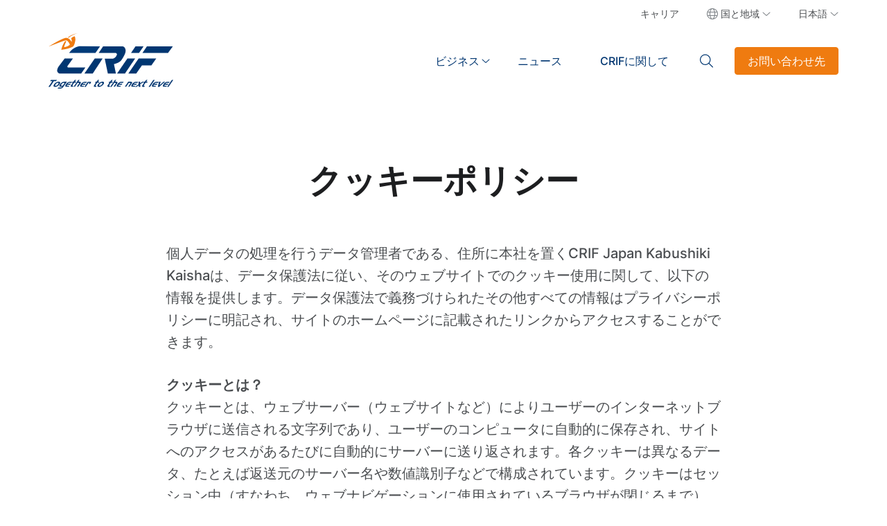

--- FILE ---
content_type: text/html; charset=utf-8
request_url: https://www.crif-jp.com/%E3%82%AF%E3%83%83%E3%82%AD%E3%83%BC%E3%83%9D%E3%83%AA%E3%82%B7%E3%83%BC/
body_size: 12440
content:
<!doctype html>
<html lang="it">

<head>
    <meta charset="utf-8">
    <title></title>
    <meta name="description" content="">
    <meta name="viewport" content="width=device-width, initial-scale=1, shrink-to-fit=no">

    <meta property="og:url" content="https://www.crif-jp.com/%E3%82%AF%E3%83%83%E3%82%AD%E3%83%BC%E3%83%9D%E3%83%AA%E3%82%B7%E3%83%BC/" />
    <meta property="og:title" content="" />
    <meta property="og:description" content="" />
    <meta property="og:image" content="" />

        <link rel="alternate" hreflang="ja" href="https://www.crif-jp.com/&#x30AF;&#x30C3;&#x30AD;&#x30FC;&#x30DD;&#x30EA;&#x30B7;&#x30FC;/" />
        <link rel="alternate" hreflang="en" href="https://www.crif-jp.com/en/cookie-policy/" />

    <META NAME="ROBOTS" CONTENT="INDEX, FOLLOW">

    <link rel="canonical" href="https://www.crif-jp.com/&#x30AF;&#x30C3;&#x30AD;&#x30FC;&#x30DD;&#x30EA;&#x30B7;&#x30FC;/" />
    <!-- Add canonical attribute to latest decade page -->


        <!-- Matomo -->
        <script>
            var _paq = window._paq = window._paq || [];
            /* tracker methods like "setCustomDimension" should be called before "trackPageView" */
            _paq.push(['trackPageView']);
            _paq.push(['enableLinkTracking']);
            (function() {
                var u = "https://crif.matomo.cloud/";
                _paq.push(['setTrackerUrl', u + 'matomo.php']);
                _paq.push(['setSiteId', '72']);
                var d = document, g = d.createElement('script'), s = d.getElementsByTagName('script')[0];
                g.async = true; g.src = '//cdn.matomo.cloud/crif.matomo.cloud/matomo.js'; s.parentNode.insertBefore(g, s);
            })();
        </script>
        <!-- End Matomo Code -->


    <link rel="icon" type="image/x-icon" href="/assets/images/favicon.ico">

    <link rel="stylesheet" href="/assets/css/bootstrap.min.css?v=4">
    <link rel="stylesheet" href="/assets/css/swiper.min.css?v=4">
    <link rel="stylesheet" href="/assets/css/custom.min.css?v=4">
    <link rel="stylesheet" href="/assets/css/lightbox.min.css" />
    <link rel="stylesheet" href="/assets/css/RTE.css?v=4">
    <link rel="stylesheet" href="/assets/css/custom-crif.css?v=4">

</head>

<body>
    <header>
        <div class="container-lg">
            <nav class="navbar navbar-expand-lg secondary-menu d-none d-lg-flex">
                <ul class="navbar-nav ms-auto">
                            <li class="nav-item">
                                <a class="nav-link" data-link-type="menu" data-link="" data-category="">
                                    
                                </a>
                            </li>
                            <li class="nav-item">
                                <a class="nav-link" href="https://careers.crif.com" title="&#x30AD;&#x30E3;&#x30EA;&#x30A2;"
                                    target="_blank" data-link-type="menu" data-link="&#x30AD;&#x30E3;&#x30EA;&#x30A2;" data-category="">
                                    &#x30AD;&#x30E3;&#x30EA;&#x30A2;
                                </a>
                            </li>
                    <li class="nav-item">
                        <button class="nav-link country-toggle">
                            &#x56FD;&#x3068;&#x5730;&#x57DF;
                        </button>
                        <div class="country-menu">
                            <div>
                                <p>&#x30B0;&#x30ED;&#x30FC;&#x30D0;&#x30EB;</p>
                                <a title="&#x4F01;&#x696D;&#x30A6;&#x30A7;&#x30D6;&#x30B5;&#x30A4;&#x30C8;" href="https://www.crif.com/" class="btn btn-outline">&#x4F01;&#x696D;&#x30A6;&#x30A7;&#x30D6;&#x30B5;&#x30A4;&#x30C8;</a>
                            </div>
                                    <div>
                                        <p>&#x30E8;&#x30FC;&#x30ED;&#x30C3;&#x30D1;&#x3001;&#x4E2D;&#x6771;&#x3001;&#x30A2;&#x30D5;&#x30EA;&#x30AB;</p>
                                        <ul class="double-column">
                                                        <li>
                                                            <a title="_blank" class="country" href="https://www.crif.at/" target="_blank">
                                                                <img src="/media/rlwg43fk/location-dot-light.svg" alt="Location Dot Light">&#x30AA;&#x30FC;&#x30B9;&#x30C8;&#x30EA;&#x30A2;
                                                            </a>
                                                        </li>
                                                        <li>
                                                            <a title="_blank" class="country" href="https://www.icapcrif.com/" target="_blank">
                                                                <img src="/media/rlwg43fk/location-dot-light.svg" alt="Location Dot Light">&#x30D6;&#x30EB;&#x30AC;&#x30EA;&#x30A2;
                                                            </a>
                                                        </li>
                                                        <li>
                                                            <a title="_blank" class="country" href="https://www.icapcrif.com/" target="_blank">
                                                                <img src="/media/rlwg43fk/location-dot-light.svg" alt="Location Dot Light">&#x30AD;&#x30D7;&#x30ED;&#x30B9;
                                                            </a>
                                                        </li>
                                                        <li>
                                                            <a title="_blank" class="country" href="https://www.crif.cz/" target="_blank">
                                                                <img src="/media/rlwg43fk/location-dot-light.svg" alt="Location Dot Light">&#x30C1;&#x30A7;&#x30B3;&#x5171;&#x548C;&#x56FD;
                                                            </a>
                                                        </li>
                                                        <li>
                                                            <a title="_blank" class="country" href="https://crif.de/" target="_blank">
                                                                <img src="/media/rlwg43fk/location-dot-light.svg" alt="Location Dot Light">&#x30C9;&#x30A4;&#x30C4;
                                                            </a>
                                                        </li>
                                                        <li>
                                                            <a title="_blank" class="country" href="https://www.icapcrif.com/" target="_blank">
                                                                <img src="/media/rlwg43fk/location-dot-light.svg" alt="Location Dot Light">&#x30AE;&#x30EA;&#x30B7;&#x30E3;
                                                            </a>
                                                        </li>
                                                        <li>
                                                            <a title="_blank" class="country" href="https://www.crif.ie/" target="_blank">
                                                                <img src="/media/rlwg43fk/location-dot-light.svg" alt="Location Dot Light">&#x30A2;&#x30A4;&#x30EB;&#x30E9;&#x30F3;&#x30C9;
                                                            </a>
                                                        </li>
                                                        <li>
                                                            <a title="_blank" class="country" href="https://www.crif.it/" target="_blank">
                                                                <img src="/media/rlwg43fk/location-dot-light.svg" alt="Location Dot Light">&#x30A4;&#x30BF;&#x30EA;&#x30A2;
                                                            </a>
                                                        </li>
                                                        <li>
                                                            <a title="_blank" class="country" href="https://www.crif.jo/Default/Ar" target="_blank">
                                                                <img src="/media/rlwg43fk/location-dot-light.svg" alt="Location Dot Light">&#x30E8;&#x30EB;&#x30C0;&#x30F3;
                                                            </a>
                                                        </li>
                                                        <li>
                                                            <a title="_blank" class="country" href="https://www.crif.mg/" target="_blank">
                                                                <img src="/media/rlwg43fk/location-dot-light.svg" alt="Location Dot Light">&#x30DE;&#x30C0;&#x30AC;&#x30B9;&#x30AB;&#x30EB;
                                                            </a>
                                                        </li>
                                                        <li>
                                                            <a title="_blank" class="country" href="https://www.crif.pl/" target="_blank">
                                                                <img src="/media/rlwg43fk/location-dot-light.svg" alt="Location Dot Light">&#x30DD;&#x30FC;&#x30E9;&#x30F3;&#x30C9;
                                                            </a>
                                                        </li>
                                                        <li>
                                                            <a title="_blank" class="country" href="https://www.icapcrif.com/" target="_blank">
                                                                <img src="/media/rlwg43fk/location-dot-light.svg" alt="Location Dot Light">&#x30EB;&#x30FC;&#x30DE;&#x30CB;&#x30A2;
                                                            </a>
                                                        </li>
                                                        <li>
                                                            <a title="_blank" class="country" href="https://www.crif.sk/" target="_blank">
                                                                <img src="/media/rlwg43fk/location-dot-light.svg" alt="Location Dot Light">&#x30B9;&#x30ED;&#x30D0;&#x30AD;&#x30A2;&#x5171;&#x548C;&#x56FD;
                                                            </a>
                                                        </li>
                                                        <li>
                                                            <a title="_blank" class="country" href="https://strands.com/" target="_blank">
                                                                <img src="/media/rlwg43fk/location-dot-light.svg" alt="Location Dot Light">&#x30B9;&#x30DA;&#x30A4;&#x30F3;
                                                            </a>
                                                        </li>
                                                        <li>
                                                            <a title="_blank" class="country" href="https://www.crif.ch/" target="_blank">
                                                                <img src="/media/rlwg43fk/location-dot-light.svg" alt="Location Dot Light">&#x30B9;&#x30A4;&#x30B9;
                                                            </a>
                                                        </li>
                                                        <li>
                                                            <a title="_blank" class="country" href="https://www.crif.com.tr/" target="_blank">
                                                                <img src="/media/rlwg43fk/location-dot-light.svg" alt="Location Dot Light">&#x30C8;&#x30EB;&#x30B3;
                                                            </a>
                                                        </li>
                                                        <li>
                                                            <a title="_blank" class="country" href="https://dnbuae.com/" target="_blank">
                                                                <img src="/media/rlwg43fk/location-dot-light.svg" alt="Location Dot Light">&#x30A2;&#x30E9;&#x30D6;&#x9996;&#x9577;&#x56FD;&#x9023;&#x90A6;
                                                            </a>
                                                        </li>
                                                        <li>
                                                            <a title="_blank" class="country" href="https://www.crifdecisionsolutions.co.uk/" target="_blank">
                                                                <img src="/media/rlwg43fk/location-dot-light.svg" alt="Location Dot Light">&#x30A4;&#x30AE;&#x30EA;&#x30B9;
                                                            </a>
                                                        </li>
                                        </ul>
                                    </div>
                                    <div>
                                        <p>&#x30A2;&#x30B8;&#x30A2;</p>
                                        <ul class="">
                                                        <li>
                                                            <a title="_blank" class="country" href="http://www.crif.cn/" target="_blank">
                                                                <img src="/media/rlwg43fk/location-dot-light.svg" alt="Location Dot Light">&#x4E2D;&#x56FD;
                                                            </a>
                                                        </li>
                                                        <li>
                                                            <a title="_blank" class="country" href="https://www.crif.hk/" target="_blank">
                                                                <img src="/media/rlwg43fk/location-dot-light.svg" alt="Location Dot Light">&#x9999;&#x6E2F;&#x7279;&#x5225;&#x884C;&#x653F;&#x533A;
                                                            </a>
                                                        </li>
                                                        <li>
                                                            <a title="_blank" class="country" href="https://www.crifhighmark.com/" target="_blank">
                                                                <img src="/media/rlwg43fk/location-dot-light.svg" alt="Location Dot Light">&#x30A4;&#x30F3;&#x30C9;
                                                            </a>
                                                        </li>
                                                        <li>
                                                            <a title="_blank" class="country" href="https://visiglobal.co.id/" target="_blank">
                                                                <img src="/media/rlwg43fk/location-dot-light.svg" alt="Location Dot Light">&#x30A4;&#x30F3;&#x30C9;&#x30CD;&#x30B7;&#x30A2;
                                                            </a>
                                                        </li>
                                                        <li>
                                                            <a title="_blank" class="country" href="https://crif-jp.com/" target="_blank">
                                                                <img src="/media/rlwg43fk/location-dot-light.svg" alt="Location Dot Light">&#x65E5;&#x672C;
                                                            </a>
                                                        </li>
                                                        <li>
                                                            <a title="_blank" class="country" href="https://www.crif.com.my/" target="_blank">
                                                                <img src="/media/rlwg43fk/location-dot-light.svg" alt="Location Dot Light">&#x30DE;&#x30EC;&#x30FC;&#x30B7;&#x30A2;
                                                            </a>
                                                        </li>
                                                        <li>
                                                            <a title="_blank" class="country" href="https://www.crif.com.ph/" target="_blank">
                                                                <img src="/media/rlwg43fk/location-dot-light.svg" alt="Location Dot Light">&#x30D5;&#x30A3;&#x30EA;&#x30D4;&#x30F3;
                                                            </a>
                                                        </li>
                                                        <li>
                                                            <a title="_blank" class="country" href="https://www.bizinsights.net/" target="_blank">
                                                                <img src="/media/rlwg43fk/location-dot-light.svg" alt="Location Dot Light">&#x30B7;&#x30F3;&#x30AC;&#x30DD;&#x30FC;&#x30EB;
                                                            </a>
                                                        </li>
                                                        <li>
                                                            <a title="_blank" class="country" href="https://www.credit.com.tw/CreditOnline/Default.aspx" target="_blank">
                                                                <img src="/media/rlwg43fk/location-dot-light.svg" alt="Location Dot Light">&#x53F0;&#x6E7E;&#x5730;&#x57DF;
                                                            </a>
                                                        </li>
                                                        <li>
                                                            <a title="_blank" class="country" href="https://crifkax.uz/" target="_blank">
                                                                <img src="/media/rlwg43fk/location-dot-light.svg" alt="Location Dot Light">&#x30A6;&#x30BA;&#x30D9;&#x30AD;&#x30B9;&#x30BF;&#x30F3;
                                                            </a>
                                                        </li>
                                                        <li>
                                                            <a title="_blank" class="country" href="https://dnbvietnam.com/" target="_blank">
                                                                <img src="/media/rlwg43fk/location-dot-light.svg" alt="Location Dot Light">&#x30D9;&#x30C8;&#x30CA;&#x30E0;
                                                            </a>
                                                        </li>
                                        </ul>
                                    </div>
                                    <div>
                                        <p>&#x30A2;&#x30E1;&#x30EA;&#x30AB;</p>
                                        <ul class="">
                                                        <li>
                                                            <a title="_blank" class="country" href="https://strands.com/" target="_blank">
                                                                <img src="/media/rlwg43fk/location-dot-light.svg" alt="Location Dot Light">&#x30A2;&#x30EB;&#x30BC;&#x30F3;&#x30C1;&#x30F3;
                                                            </a>
                                                        </li>
                                                        <li>
                                                            <a title="_blank" class="country" href="https://www.crif.com.bs/" target="_blank">
                                                                <img src="/media/rlwg43fk/location-dot-light.svg" alt="Location Dot Light">&#x30D0;&#x30CF;&#x30DE;
                                                            </a>
                                                        </li>
                                                        <li>
                                                            <a title="_blank" class="country" href="https://www.crif.com.jm/" target="_blank">
                                                                <img src="/media/rlwg43fk/location-dot-light.svg" alt="Location Dot Light">&#x30B8;&#x30E3;&#x30DE;&#x30A4;&#x30AB;
                                                            </a>
                                                        </li>
                                                        <li>
                                                            <a title="_blank" class="country" href="https://www.crif.com.mx/" target="_blank">
                                                                <img src="/media/rlwg43fk/location-dot-light.svg" alt="Location Dot Light">&#x30E1;&#x30AD;&#x30B7;&#x30B3;
                                                            </a>
                                                        </li>
                                                        <li>
                                                            <a title="_blank" class="country" href="https://www.crifselect.com/" target="_blank">
                                                                <img src="/media/rlwg43fk/location-dot-light.svg" alt="Location Dot Light">&#x7C73;&#x56FD;
                                                            </a>
                                                        </li>
                                        </ul>
                                    </div>
                        </div>
                    </li>
                        <li class="nav-item dropdown">
                            <a title="&#x65E5;&#x672C;&#x8A9E;" class="nav-link dropdown-toggle" href="#" role="button" data-bs-toggle="dropdown" aria-expanded="false">
                                &#x65E5;&#x672C;&#x8A9E;
                            </a>
                            <div class="dropdown-menu languages">
                                <p>&#x8A00;&#x8A9E;</p>
                                <ul>
                                        <li><a title="&#x65E5;&#x672C;&#x8A9E;" href="/&#x30AF;&#x30C3;&#x30AD;&#x30FC;&#x30DD;&#x30EA;&#x30B7;&#x30FC;/" class="dropdown-item country">&#x65E5;&#x672C;&#x8A9E;</a></li>
                                        <li><a title="&#x82F1;&#x8A9E;" href="/en/cookie-policy/" class="dropdown-item country">&#x82F1;&#x8A9E;</a></li>
                                </ul>
                            </div>
                        </li>
                   
                </ul>
            </nav>
            <nav class="navbar navbar-expand-lg primary-menu">
                <div class="me-auto">
                        <a title="crif-logo" class="menu-brand" href="/">
                            <img src="/assets/img/logo-crif.svg" alt="crif-logo">
                        </a>
                </div>
                <ul class="navbar-nav d-none d-lg-flex">
                                <li class="nav-item">
                                    <a title="&#x30D3;&#x30B8;&#x30CD;&#x30B9;" class="nav-link mega-toggle" href="#" role="button" data-link-type="menu" data-link="&#x30D3;&#x30B8;&#x30CD;&#x30B9;" data-category="&#x30D3;&#x30B8;&#x30CD;&#x30B9;">
                                        &#x30D3;&#x30B8;&#x30CD;&#x30B9;
                                    </a>

                                    <div class="mega-menu">
                                        <ul>
                                                <li class="nav-item">
                                                        <a title="&#x30B5;&#x30FC;&#x30D3;&#x30B9;" class="nav-link" href="/&#x30D3;&#x30B8;&#x30CD;&#x30B9;/&#x30B5;&#x30FC;&#x30D3;&#x30B9;/" data-link-type="menu" data-link="&#x30B5;&#x30FC;&#x30D3;&#x30B9;" data-category="&#x30D3;&#x30B8;&#x30CD;&#x30B9; &#x30B5;&#x30FC;&#x30D3;&#x30B9;">&#x30B5;&#x30FC;&#x30D3;&#x30B9;</a>
                                                        <button class="sub-toggle noText">open second level</button>
                                                        <ul class="sub-menu">
                                                                <li class="nav-item">
                                                                        <a title="" href="/&#x30D3;&#x30B8;&#x30CD;&#x30B9;/&#x30B5;&#x30FC;&#x30D3;&#x30B9;/&#x6D77;&#x5916;&#x4F01;&#x696D;&#x8ABF;&#x67FB;&#x30B5;&#x30FC;&#x30D3;&#x30B9;/" class="nav-link" data-link-type="menu" data-link="&#x6D77;&#x5916;&#x4F01;&#x696D;&#x8ABF;&#x67FB;&#x30B5;&#x30FC;&#x30D3;&#x30B9;" data-category="&#x30D3;&#x30B8;&#x30CD;&#x30B9; &#x30B5;&#x30FC;&#x30D3;&#x30B9; &#x6D77;&#x5916;&#x4F01;&#x696D;&#x8ABF;&#x67FB;&#x30B5;&#x30FC;&#x30D3;&#x30B9;">&#x6D77;&#x5916;&#x4F01;&#x696D;&#x8ABF;&#x67FB;&#x30B5;&#x30FC;&#x30D3;&#x30B9;<span class="hint"></span></a>
                                                                        <button class="sub-sub-toggle noText">open third level</button>
                                                                        <ul class="sub-sub-menu">
                                                                                    <li class="nav-item"><a title="&#x6D77;&#x5916;&#x4F01;&#x696D;&#x8ABF;&#x67FB;&#x30B5;&#x30FC;&#x30D3;&#x30B9;" href="/&#x30D3;&#x30B8;&#x30CD;&#x30B9;/&#x30B5;&#x30FC;&#x30D3;&#x30B9;/&#x6D77;&#x5916;&#x4F01;&#x696D;&#x8ABF;&#x67FB;&#x30B5;&#x30FC;&#x30D3;&#x30B9;/&#x6D77;&#x5916;&#x4F01;&#x696D;&#x8ABF;&#x67FB;&#x30B5;&#x30FC;&#x30D3;&#x30B9;/" class="nav-link" data-link-type="menu" data-link="&#x6D77;&#x5916;&#x4F01;&#x696D;&#x8ABF;&#x67FB;&#x30B5;&#x30FC;&#x30D3;&#x30B9;" data-category="&#x30D3;&#x30B8;&#x30CD;&#x30B9; &#x30B5;&#x30FC;&#x30D3;&#x30B9; &#x6D77;&#x5916;&#x4F01;&#x696D;&#x8ABF;&#x67FB;&#x30B5;&#x30FC;&#x30D3;&#x30B9; &#x6D77;&#x5916;&#x4F01;&#x696D;&#x8ABF;&#x67FB;&#x30B5;&#x30FC;&#x30D3;&#x30B9;">&#x6D77;&#x5916;&#x4F01;&#x696D;&#x8ABF;&#x67FB;&#x30B5;&#x30FC;&#x30D3;&#x30B9;</a></li>
                                                                                    <li class="nav-item"><a title="&#x30B3;&#x30F3;&#x30D7;&#x30E9;&#x30A4;&#x30A2;&#x30F3;&#x30B9;&#x30C1;&#x30A7;&#x30C3;&#x30AF;&#x30B5;&#x30FC;&#x30D3;&#x30B9;" href="/&#x30D3;&#x30B8;&#x30CD;&#x30B9;/&#x30B5;&#x30FC;&#x30D3;&#x30B9;/&#x6D77;&#x5916;&#x4F01;&#x696D;&#x8ABF;&#x67FB;&#x30B5;&#x30FC;&#x30D3;&#x30B9;/&#x30B3;&#x30F3;&#x30D7;&#x30E9;&#x30A4;&#x30A2;&#x30F3;&#x30B9;&#x30C1;&#x30A7;&#x30C3;&#x30AF;&#x30B5;&#x30FC;&#x30D3;&#x30B9;/" class="nav-link" data-link-type="menu" data-link="&#x30B3;&#x30F3;&#x30D7;&#x30E9;&#x30A4;&#x30A2;&#x30F3;&#x30B9;&#x30C1;&#x30A7;&#x30C3;&#x30AF;&#x30B5;&#x30FC;&#x30D3;&#x30B9;" data-category="&#x30D3;&#x30B8;&#x30CD;&#x30B9; &#x30B5;&#x30FC;&#x30D3;&#x30B9; &#x6D77;&#x5916;&#x4F01;&#x696D;&#x8ABF;&#x67FB;&#x30B5;&#x30FC;&#x30D3;&#x30B9; &#x30B3;&#x30F3;&#x30D7;&#x30E9;&#x30A4;&#x30A2;&#x30F3;&#x30B9;&#x30C1;&#x30A7;&#x30C3;&#x30AF;&#x30B5;&#x30FC;&#x30D3;&#x30B9;">&#x30B3;&#x30F3;&#x30D7;&#x30E9;&#x30A4;&#x30A2;&#x30F3;&#x30B9;&#x30C1;&#x30A7;&#x30C3;&#x30AF;&#x30B5;&#x30FC;&#x30D3;&#x30B9;</a></li>
                                                                        </ul>
                                                                </li>
                                                                <li class="nav-item">
                                                                        <a title="" href="/&#x30D3;&#x30B8;&#x30CD;&#x30B9;/&#x30B5;&#x30FC;&#x30D3;&#x30B9;/&#x30C7;&#x30B8;&#x30BF;&#x30EB;esg&#x30D7;&#x30E9;&#x30C3;&#x30C8;&#x30D5;&#x30A9;&#x30FC;&#x30E0;/" class="nav-link" data-link-type="menu" data-link="&#x30C7;&#x30B8;&#x30BF;&#x30EB;ESG&#x30D7;&#x30E9;&#x30C3;&#x30C8;&#x30D5;&#x30A9;&#x30FC;&#x30E0;" data-category="&#x30D3;&#x30B8;&#x30CD;&#x30B9; &#x30B5;&#x30FC;&#x30D3;&#x30B9; &#x30C7;&#x30B8;&#x30BF;&#x30EB;ESG&#x30D7;&#x30E9;&#x30C3;&#x30C8;&#x30D5;&#x30A9;&#x30FC;&#x30E0;">&#x30C7;&#x30B8;&#x30BF;&#x30EB;ESG&#x30D7;&#x30E9;&#x30C3;&#x30C8;&#x30D5;&#x30A9;&#x30FC;&#x30E0;<span class="hint"></span></a>
                                                                </li>
                                                                <li class="nav-item">
                                                                        <a title="" href="/&#x30D3;&#x30B8;&#x30CD;&#x30B9;/&#x30B5;&#x30FC;&#x30D3;&#x30B9;/&#x5206;&#x6790;&#x30B5;&#x30FC;&#x30D3;&#x30B9;&#x3068;&#x4E0E;&#x4FE1;&#x7BA1;&#x7406;&#x30BD;&#x30EA;&#x30E5;&#x30FC;&#x30B7;&#x30E7;&#x30F3;/" class="nav-link" data-link-type="menu" data-link="&#x5206;&#x6790;&#x30B5;&#x30FC;&#x30D3;&#x30B9;&#x3068;&#x4E0E;&#x4FE1;&#x7BA1;&#x7406;&#x30BD;&#x30EA;&#x30E5;&#x30FC;&#x30B7;&#x30E7;&#x30F3;" data-category="&#x30D3;&#x30B8;&#x30CD;&#x30B9; &#x30B5;&#x30FC;&#x30D3;&#x30B9; &#x5206;&#x6790;&#x30B5;&#x30FC;&#x30D3;&#x30B9;&#x3068;&#x4E0E;&#x4FE1;&#x7BA1;&#x7406;&#x30BD;&#x30EA;&#x30E5;&#x30FC;&#x30B7;&#x30E7;&#x30F3;">&#x5206;&#x6790;&#x30B5;&#x30FC;&#x30D3;&#x30B9;&#x3068;&#x4E0E;&#x4FE1;&#x7BA1;&#x7406;&#x30BD;&#x30EA;&#x30E5;&#x30FC;&#x30B7;&#x30E7;&#x30F3;<span class="hint"></span></a>
                                                                        <button class="sub-sub-toggle noText">open third level</button>
                                                                        <ul class="sub-sub-menu">
                                                                                    <li class="nav-item"><a title="&#x4E0E;&#x4FE1;&#x6226;&#x7565;&#x6700;&#x9069;&#x5316;&#x30A8;&#x30F3;&#x30B8;&#x30F3;" href="/&#x30D3;&#x30B8;&#x30CD;&#x30B9;/&#x30B5;&#x30FC;&#x30D3;&#x30B9;/&#x5206;&#x6790;&#x30B5;&#x30FC;&#x30D3;&#x30B9;&#x3068;&#x4E0E;&#x4FE1;&#x7BA1;&#x7406;&#x30BD;&#x30EA;&#x30E5;&#x30FC;&#x30B7;&#x30E7;&#x30F3;/&#x4E0E;&#x4FE1;&#x6226;&#x7565;&#x6700;&#x9069;&#x5316;&#x30A8;&#x30F3;&#x30B8;&#x30F3;/" class="nav-link" data-link-type="menu" data-link="&#x4E0E;&#x4FE1;&#x6226;&#x7565;&#x6700;&#x9069;&#x5316;&#x30A8;&#x30F3;&#x30B8;&#x30F3;" data-category="&#x30D3;&#x30B8;&#x30CD;&#x30B9; &#x30B5;&#x30FC;&#x30D3;&#x30B9; &#x5206;&#x6790;&#x30B5;&#x30FC;&#x30D3;&#x30B9;&#x3068;&#x4E0E;&#x4FE1;&#x7BA1;&#x7406;&#x30BD;&#x30EA;&#x30E5;&#x30FC;&#x30B7;&#x30E7;&#x30F3; &#x4E0E;&#x4FE1;&#x6226;&#x7565;&#x6700;&#x9069;&#x5316;&#x30A8;&#x30F3;&#x30B8;&#x30F3;">&#x4E0E;&#x4FE1;&#x6226;&#x7565;&#x6700;&#x9069;&#x5316;&#x30A8;&#x30F3;&#x30B8;&#x30F3;</a></li>
                                                                                    <li class="nav-item"><a title="&#x30DE;&#x30CD;&#x30B8;&#x30E1;&#x30F3;&#x30C8;&#x30B3;&#x30F3;&#x30B5;&#x30EB;&#x30C6;&#x30A3;&#x30F3;&#x30B0;" href="/&#x30D3;&#x30B8;&#x30CD;&#x30B9;/&#x30B5;&#x30FC;&#x30D3;&#x30B9;/&#x5206;&#x6790;&#x30B5;&#x30FC;&#x30D3;&#x30B9;&#x3068;&#x4E0E;&#x4FE1;&#x7BA1;&#x7406;&#x30BD;&#x30EA;&#x30E5;&#x30FC;&#x30B7;&#x30E7;&#x30F3;/&#x30DE;&#x30CD;&#x30B8;&#x30E1;&#x30F3;&#x30C8;&#x30B3;&#x30F3;&#x30B5;&#x30EB;&#x30C6;&#x30A3;&#x30F3;&#x30B0;/" class="nav-link" data-link-type="menu" data-link="&#x30DE;&#x30CD;&#x30B8;&#x30E1;&#x30F3;&#x30C8;&#x30B3;&#x30F3;&#x30B5;&#x30EB;&#x30C6;&#x30A3;&#x30F3;&#x30B0;" data-category="&#x30D3;&#x30B8;&#x30CD;&#x30B9; &#x30B5;&#x30FC;&#x30D3;&#x30B9; &#x5206;&#x6790;&#x30B5;&#x30FC;&#x30D3;&#x30B9;&#x3068;&#x4E0E;&#x4FE1;&#x7BA1;&#x7406;&#x30BD;&#x30EA;&#x30E5;&#x30FC;&#x30B7;&#x30E7;&#x30F3; &#x30DE;&#x30CD;&#x30B8;&#x30E1;&#x30F3;&#x30C8;&#x30B3;&#x30F3;&#x30B5;&#x30EB;&#x30C6;&#x30A3;&#x30F3;&#x30B0;">&#x30DE;&#x30CD;&#x30B8;&#x30E1;&#x30F3;&#x30C8;&#x30B3;&#x30F3;&#x30B5;&#x30EB;&#x30C6;&#x30A3;&#x30F3;&#x30B0;</a></li>
                                                                        </ul>
                                                                </li>
                                                                <li class="nav-item">
                                                                        <a title="" href="/&#x30D3;&#x30B8;&#x30CD;&#x30B9;/&#x30B5;&#x30FC;&#x30D3;&#x30B9;/&#x30C7;&#x30B8;&#x30BF;&#x30EB;&#x30BD;&#x30EA;&#x30E5;&#x30FC;&#x30B7;&#x30E7;&#x30F3;/" class="nav-link" data-link-type="menu" data-link="&#x30C7;&#x30B8;&#x30BF;&#x30EB;&#x30BD;&#x30EA;&#x30E5;&#x30FC;&#x30B7;&#x30E7;&#x30F3;" data-category="&#x30D3;&#x30B8;&#x30CD;&#x30B9; &#x30B5;&#x30FC;&#x30D3;&#x30B9; &#x30C7;&#x30B8;&#x30BF;&#x30EB;&#x30BD;&#x30EA;&#x30E5;&#x30FC;&#x30B7;&#x30E7;&#x30F3;">&#x30C7;&#x30B8;&#x30BF;&#x30EB;&#x30BD;&#x30EA;&#x30E5;&#x30FC;&#x30B7;&#x30E7;&#x30F3;<span class="hint"></span></a>
                                                                </li>
                                                                <li class="nav-item">
                                                                        <a title="" href="/&#x30D3;&#x30B8;&#x30CD;&#x30B9;/&#x30B5;&#x30FC;&#x30D3;&#x30B9;/&#x30A4;&#x30F3;&#x30C6;&#x30EA;&#x30B8;&#x30A7;&#x30F3;&#x30B9;/" class="nav-link" data-link-type="menu" data-link="&#x30A4;&#x30F3;&#x30C6;&#x30EA;&#x30B8;&#x30A7;&#x30F3;&#x30B9;" data-category="&#x30D3;&#x30B8;&#x30CD;&#x30B9; &#x30B5;&#x30FC;&#x30D3;&#x30B9; &#x30A4;&#x30F3;&#x30C6;&#x30EA;&#x30B8;&#x30A7;&#x30F3;&#x30B9;">&#x30A4;&#x30F3;&#x30C6;&#x30EA;&#x30B8;&#x30A7;&#x30F3;&#x30B9;<span class="hint"></span></a>
                                                                        <button class="sub-sub-toggle noText">open third level</button>
                                                                        <ul class="sub-sub-menu">
                                                                                    <li class="nav-item"><a title="&#x30AA;&#x30FC;&#x30D7;&#x30F3;&#x30D0;&#x30F3;&#x30AD;&#x30F3;&#x30B0; &#x30C7;&#x30FC;&#x30BF;&#x30BD;&#x30EA;&#x30E5;&#x30FC;&#x30B7;&#x30E7;&#x30F3;" href="/&#x30D3;&#x30B8;&#x30CD;&#x30B9;/&#x30B5;&#x30FC;&#x30D3;&#x30B9;/&#x30A4;&#x30F3;&#x30C6;&#x30EA;&#x30B8;&#x30A7;&#x30F3;&#x30B9;/&#x30AA;&#x30FC;&#x30D7;&#x30F3;&#x30D0;&#x30F3;&#x30AD;&#x30F3;&#x30B0;-&#x30C7;&#x30FC;&#x30BF;&#x30BD;&#x30EA;&#x30E5;&#x30FC;&#x30B7;&#x30E7;&#x30F3;/" class="nav-link" data-link-type="menu" data-link="&#x30AA;&#x30FC;&#x30D7;&#x30F3;&#x30D0;&#x30F3;&#x30AD;&#x30F3;&#x30B0; &#x30C7;&#x30FC;&#x30BF;&#x30BD;&#x30EA;&#x30E5;&#x30FC;&#x30B7;&#x30E7;&#x30F3;" data-category="&#x30D3;&#x30B8;&#x30CD;&#x30B9; &#x30B5;&#x30FC;&#x30D3;&#x30B9; &#x30A4;&#x30F3;&#x30C6;&#x30EA;&#x30B8;&#x30A7;&#x30F3;&#x30B9; &#x30AA;&#x30FC;&#x30D7;&#x30F3;&#x30D0;&#x30F3;&#x30AD;&#x30F3;&#x30B0; &#x30C7;&#x30FC;&#x30BF;&#x30BD;&#x30EA;&#x30E5;&#x30FC;&#x30B7;&#x30E7;&#x30F3;">&#x30AA;&#x30FC;&#x30D7;&#x30F3;&#x30D0;&#x30F3;&#x30AD;&#x30F3;&#x30B0; &#x30C7;&#x30FC;&#x30BF;&#x30BD;&#x30EA;&#x30E5;&#x30FC;&#x30B7;&#x30E7;&#x30F3;</a></li>
                                                                        </ul>
                                                                </li>
                                                                <li class="nav-item">
                                                                        <a title="" href="/&#x30D3;&#x30B8;&#x30CD;&#x30B9;/&#x30B5;&#x30FC;&#x30D3;&#x30B9;/&#x30D7;&#x30E9;&#x30C3;&#x30C8;&#x30D5;&#x30A9;&#x30FC;&#x30E0;/" class="nav-link" data-link-type="menu" data-link="&#x30D7;&#x30E9;&#x30C3;&#x30C8;&#x30D5;&#x30A9;&#x30FC;&#x30E0;" data-category="&#x30D3;&#x30B8;&#x30CD;&#x30B9; &#x30B5;&#x30FC;&#x30D3;&#x30B9; &#x30D7;&#x30E9;&#x30C3;&#x30C8;&#x30D5;&#x30A9;&#x30FC;&#x30E0;">&#x30D7;&#x30E9;&#x30C3;&#x30C8;&#x30D5;&#x30A9;&#x30FC;&#x30E0;<span class="hint"></span></a>
                                                                </li>
                                                        </ul>
                                                </li>
                                        </ul>
                                                        <div class="featured" data-section="menu">
                                                            <h5 class="featured-title">Featured</h5>
                                                            <div class="custom-card">
                                                                <div class="img-wrapper">
                                                                    <img src="/media/xagnbe2q/business-menu-192-272.jpg" alt="Business Menu 192 272">
                                                                </div>
                                                                <div class="card-body">
                                                                    <div class="icon-wrapper">
                                                                        <img src="/media/pgxp0kl2/user-tie-light.svg" alt="User Tie Light">
                                                                    </div>
                                                                    <h3 class="h3 card-title">&#x30D3;&#x30B8;&#x30CD;&#x30B9;</h3>
                                                                    <p>&#x30A4;&#x30F3;&#x30D5;&#x30A9;&#x30E1;&#x30FC;&#x30B7;&#x30E7;&#x30F3;, &#x30A4;&#x30F3;&#x30C6;&#x30EA;&#x30B8;&#x30A7;&#x30F3;&#x30B9;, &#x30D7;&#x30E9;&#x30C3;&#x30C8;&#x30D5;&#x30A9;&#x30FC;&#x30E0;, &#x30A2;&#x30A6;&#x30C8;&#x30BD;&#x30FC;&#x30B7;&#x30F3;&#x30B0;. </p>
                                                                        <a title="&#x3082;&#x3063;&#x3068;&#x898B;&#x308B;" href="/&#x30D3;&#x30B8;&#x30CD;&#x30B9;/&#x30B5;&#x30FC;&#x30D3;&#x30B9;/" class="more" data-link-type="internal-link" data-link="&#x30D3;&#x30B8;&#x30CD;&#x30B9;" data-section="featured card">&#x3082;&#x3063;&#x3068;&#x898B;&#x308B;</a>
                                                                </div>
                                                            </div>
                                                        </div>
                                    </div>
                                </li>
                                <li class="nav-item">
                                    <a title="knowledgeEvents" class="nav-link" href="/&#x30CB;&#x30E5;&#x30FC;&#x30B9;/" data-link-type="menu" data-link="&#x30CB;&#x30E5;&#x30FC;&#x30B9;" data-category="knowledgeEvents">
                                        &#x30CB;&#x30E5;&#x30FC;&#x30B9;
                                    </a>
                                </li>
                                <li class="nav-item">
                                    <a title="about" class="nav-link" href="/crif&#x306B;&#x95A2;&#x3057;&#x3066;/" data-link-type="menu" data-link="CRIF&#x306B;&#x95A2;&#x3057;&#x3066;" data-category="about">
                                        CRIF&#x306B;&#x95A2;&#x3057;&#x3066;
                                    </a>
                                </li>
                </ul>
                
                    <button id="serch-lens" class="search-toggler">
                        Search
                    </button>
                <button class="menu-toggler d-block d-lg-none">
                    Menu
                </button>
                    <a title="&#x304A;&#x554F;&#x3044;&#x5408;&#x308F;&#x305B;&#x5148;" class="btn btn-primary contact-cta d-none d-lg-block" href="/&#x304A;&#x554F;&#x3044;&#x5408;&#x308F;&#x305B;&#x5148;/" data-link-type="cta" data-link="&#x304A;&#x554F;&#x3044;&#x5408;&#x308F;&#x305B;&#x5148;" data-section="header">
                        &#x304A;&#x554F;&#x3044;&#x5408;&#x308F;&#x305B;&#x5148;
                    </a>
            </nav>
        
        </div>
    </header>

    <!--<div class="umb-block-list">-->

<section class="text-content " id="" style=" ">
    <div class="container-lg">
        <div class="row justify-content-center">
            <div class="col ">
                <div>
                        <h2 class="h2 text-center mb-5">&#x30AF;&#x30C3;&#x30AD;&#x30FC;&#x30DD;&#x30EA;&#x30B7;&#x30FC;</h2>
                    <p>個人データの処理を行うデータ管理者である、住所に本社を置くCRIF Japan Kabushiki Kaishaは、データ保護法に従い、そのウェブサイトでのクッキー使用に関して、以下の情報を提供します。データ保護法で義務づけられたその他すべての情報はプライバシーポリシーに明記され、サイトのホームページに記載されたリンクからアクセスすることができます。</p>
<p><strong>クッキーとは？</strong><br />クッキーとは、ウェブサーバー（ウェブサイトなど）によりユーザーのインターネットブラウザに送信される文字列であり、ユーザーのコンピュータに自動的に保存され、サイトへのアクセスがあるたびに自動的にサーバーに送り返されます。各クッキーは異なるデータ、たとえば返送元のサーバー名や数値識別子などで構成されています。クッキーはセッション中（すなわち、ウェブナビゲーションに使用されているブラウザが閉じるまで）、またはより長い期間システム内にとどまることができ、固有の識別コードを含む場合があります。初期設定では、ほぼすべてのウェブブラウザで、クッキーを自動的に受け入れるよう設定されています。しかし、各ウェブブラウザで、クッキーの制限と削除が可能です（詳細は本通知の「クッキーの有効化、無効化、削除」のセクションをご参照ください）。ただし、クッキーを無効化したり削除すると、サイトの一部で最適化された利用を妨げたり、認証を必要とするサービスの使用が制限される可能性があります。</p>
<p>CRIF Japan Kabushiki Kaishaにより使用されるクッキーの種類<br />CRIF Japan Kabushiki Kaishaのウェブサイトでは、以下のカテゴリーのクッキーが使用されています。</p>
<ul>
<li><strong>技術クッキー：</strong>技術クッキーは、専ら電気通信ネットワークで通信を伝送する目的で、または情報会社のサービスプロバイダーが購読者やユーザーから明示的にリクエストを受けたサービスを提供するのに厳密に必要である場合に使用されます。これらのクッキーは次のように分類されます。ナビゲーションまたはセッションクッキーは、標準的なナビゲーションとウェブサイトの使用を保証します。分析クッキーは、ウェブサイト管理者により、一連のユーザーの総計としてサイト訪問の状況に関する情報を収集するために直接使用される場合には、技術クッキーとみなされます。機能性クッキーは、ユーザーが提供サービス向上のために選択された一連の基準にもとづいて閲覧を行えるようにします。</li>
<li><strong>プロファイルクッキー：</strong>ネットワーク上のユーザーのナビゲーションを追跡し、ユーザーの嗜好、習慣、選択に関するプロファイルを生成するために使用されます。これらのクッキーにもとづき、ユーザーによりすでに示された嗜好に合致する広告メッセージがそのユーザーのコンピュータに送信されるようになります。</li>
<li><strong>サードパーティークッキー：</strong>ユーザーが実際に訪問しているウェブサイトではないウェブサイトにより設定されたものです。サイトを閲覧している間、ユーザーは他のウェブサイトやウェブサービス（いわゆる「サードパーティー」）からのクッキーを受け取ることがあり、これにはユーザーが訪問中のウェブサイト内に存在する特定の要素（画像、地図、音声、他のドメインからのページへの特定のリンクなど）が含まれている場合があります。</li>
</ul>
<p><strong>サードパーティーへのリンククッキー</strong><br />サードパーティーによるクッキーの問題と使用は、特定のプライバシー保護ポリシーの対象となっています。さらなる透明性と利便性を保証するため、さまざまな情報通知およびクッキーを管理する方法へのウェブアドレスが下記に示されています。</p>
<table border="0" cellspacing="0" class="ms-rteTable-default" style="font-size: 1em; height: 466px; width: 100%;">
<tbody>
<tr class="ms-rteTableHeaderRow-default">
<th class="ms-rteTableHeaderFirstCol-default" colspan="1" rowspan="1">クッキーの種類</th>
<th class="ms-rteTableHeaderOddCol-default" colspan="1" rowspan="1">目的</th>
<th class="ms-rteTableHeaderEvenCol-default" colspan="1" rowspan="1">​出自</th>
<th class="ms-rteTableHeaderOddCol-default" colspan="1" rowspan="1">​リンク</th>
</tr>
<tr class="ms-rteTableOddRow-default">
<th class="ms-rteTableFirstCol-default" colspan="1" rowspan="1"><br />
<p style="margin-bottom: 0.0001pt;" class="bodytext">分析クッキー</p>
</th>
<td class="ms-rteTableOddCol-default">
<p style="margin-bottom: 0.0001pt;" class="bodytext">キャッシュクッキーを含むこれらのクッキーは、Google Analyticsにより設定され、訪問者数、ウェブサイト内で訪問されたサイトやページ数をはじめ、訪問者が当サイトをどのように利用しているかについての情報収集に使用されます。当社は、この情報をレポート作成とウェブサイトの向上に使用します。これにより、たとえばユーザーが検知したエラーの把握や、ユーザーが探している情報をすぐに見つけられるようなナビゲーションの提供が可能になります。一般的に、これらのクッキーは削除されるまで訪問者のコンピュータに保存されます。</p>
</td>
<td class="ms-rteTableEvenCol-default">​Google Analytics</td>
<td class="ms-rteTableOddCol-default">​<a href="http://www.google.com/policies">http://www.google.com/policies</a></td>
</tr>
<tr class="ms-rteTableEvenRow-default">
<th class="ms-rteTableFirstCol-default" colspan="1" rowspan="2">
<p style="margin-bottom: 0.0001pt;" class="bodytext">広告およびプロファイリングクッキー</p>
</th>
<td class="ms-rteTableOddCol-default" rowspan="1">これらのクッキーは、ユーザーが訪問した当社サイト内外のウェブサイトと個々のページ上の情報収集（たとえばユーザーの関心やその他の特徴を示唆するもの）に使用されます。これらのクッキーは、収集することでそのユーザーにより適した広告および商業的コミュニケーションを提供するために使用されます。また、広告が表示される回数を制限し、広告キャンペーンの効果を測定するためにも使用されます。これらは、削除されるまでユーザーのコンピュータに保存され、そのサイトへの訪問を知らせます。また、ユーザーが広告リンクを通じてウェブサイトを訪問しているかどうかを示すこともできます。</td>
<td class="ms-rteTableEvenCol-default" rowspan="1">​Adform<br /><br /><br />Google<span style="display: inline-block;"></span></td>
<td class="ms-rteTableOddCol-default" rowspan="1">​<a href="http://site.adform.com/privacy-policy/en">http://site.adform.com/privacy-policy/en</a><br /><br /><a href="https://www.google.it/intl/it/policies/technologies/cookies/">https://www.google.it/intl/it/policies/technologies/cookies<span> </span></a><a href="https://www.google.it/intl/it/policies/technologies/cookies/"></a></td>
</tr>
<tr class="ms-rteTableFooterRow-default">
<td class="ms-rteTableFooterFirstCol-default" rowspan="1">YouTubeに埋め込まれた動画を表示するためのクッキー</td>
<td class="ms-rteTableFooterOddCol-default" rowspan="1">Google</td>
<td class="ms-rteTableFooterEvenCol-default" rowspan="1">​<a href="https://www.google.it/intl/it/policies/technologies/cookies/">https://www.google.it/intl/it/policies/technologies/cookies</a></td>
</tr>
</tbody>
</table>
<p><strong>クッキーの有効化、無効化、削除</strong></p>
<p>初期設定では、ほぼすべてのウェブブラウザで、クッキーを自動的に受け入れるよう設定されています。これはブラウザ設定で制限またはブロックできます。ウェブサイトが特定のクッキーをコンピュータに保存しないようにするには、各クッキーの保存前に通知を受け取れるようにブラウザ設定を行ってください。もしくは、ブラウザがすべてのクッキーまたはサードパーティーのクッキーのみを拒否するように設定することもできます。また、すでにシステム内にあるすべてのクッキーの削除もできます。設定は各ブラウザおよびコンピュータごとに個別に変更しなければならないことにご留意ください。クッキーの保存をブロックした場合、ウェブサイトの正しい機能は保証されません。機能によっては利用ができなくなり、特定のウェブサイトの閲覧ができなくなる場合があります。また、クッキーをブロックしても広告はブロックされません。ユーザーの関心にもとづくカスタマイズがされなくなるのみで、送信はより頻繁に行われるようになります。設定はブラウザごとに個別に変更されます。必要であれば、正しい設定を定義する際にはブラウザのガイド機能をご利用ください。</p>
<p>クッキー管理に関する詳細情報は、ブラウザユーザーガイドをご参照ください。最も一般的に使用されるブラウザのリンクは以下の通りです。<br />Internet Explorer™:<a href="http://windows.microsoft.com/it-IT/windows-vista/Block-or-allow-cookies">http://windows.microsoft.com/it-IT/windows-vista/Block-or-allow-cookies</a><br />Safari™:<a href="http://www.apple.com/it/support/">http://www.apple.com/it/support/</a><br />Chrome™:<a href="https://support.google.com/chrome/answer/95647?hl=it&amp;hlrm=en,">https://support.google.com/chrome/answer/95647?hl=it&amp;hlrm=en</a><br />Firefox™:<a href="http://support.mozilla.org/it/kb/Attivare e disattivare i cookie">http://support.mozilla.org/it/kb/Attivare%20e%20disattivare%20i%20cookie</a><br />Opera™:<a href="http://help.opera.com/Windows/10.20/it/cookies.html">http://help.opera.com/Windows/10.20/it/cookies.html</a></p>
                </div>
            </div>
        </div>
    </div>
</section>
<!--</div>-->



    <footer>
        <div class="container-lg">
            <div class="row">
                <div class="col-12 col-lg-6 order-1">
                    <nav class="footer-menu">
                        <a title="Logo Crif (1)" class="navbar-brand" href="/">
                            <img src="/media/rdzhosse/logo-crif.png" class="logo" alt="Logo Crif (1)">
                        </a>

                        <ul class="menu">
                                    <li class="nav-item">
                                        <a title="&#x30D7;&#x30E9;&#x30A4;&#x30D0;&#x30B7;&#x30FC;&#x30DD;&#x30EA;&#x30B7;&#x30FC;" class="nav-link" href="/&#x30D7;&#x30E9;&#x30A4;&#x30D0;&#x30B7;&#x30FC;&#x30DD;&#x30EA;&#x30B7;&#x30FC;/">&#x30D7;&#x30E9;&#x30A4;&#x30D0;&#x30B7;&#x30FC;&#x30DD;&#x30EA;&#x30B7;&#x30FC;</a>
                                    </li>
                                    <li class="nav-item">
                                        <a title="&#x30AF;&#x30C3;&#x30AD;&#x30FC;&#x30DD;&#x30EA;&#x30B7;&#x30FC;" class="nav-link" href="/&#x30AF;&#x30C3;&#x30AD;&#x30FC;&#x30DD;&#x30EA;&#x30B7;&#x30FC;/">&#x30AF;&#x30C3;&#x30AD;&#x30FC;&#x30DD;&#x30EA;&#x30B7;&#x30FC;</a>
                                    </li>
                                    <li class="nav-item">
                                        <a title="&#x4F01;&#x696D;&#x502B;&#x7406;" class="nav-link" href="https://crif.integrityline.com/" target="_blank">&#x4F01;&#x696D;&#x502B;&#x7406;</a>
                                    </li>
                        </ul>
                    </nav>
                </div>
                <div class="col-12 col-lg-6 order-3 order-lg-2">
                    <div class="iso">
                            <img src="/media/0dddedfx/dnv.png" alt="DNV">
                        Company with Management System Certified by DNV - ISO 9001, ISO 45001, ISO/IEC 27001
                    </div>
                </div>
                <div class="col-12 col-lg-8 order-4 order-lg-3">
                    <p class="legal">&#xA9; Copyright 2023 - CRIF Japan Kabushiki Kaisha</p>
                </div>
                    <div class="col-12 col-lg-4 order-2 order-lg-4">
                            <div class="social">
                                &#x6700;&#x65B0;&#x60C5;&#x5831;&#x3092;&#x30D5;&#x30A9;&#x30ED;&#x30FC;&#x3059;&#x308B;
<a title="linkedIn" href="https://www.linkedin.com/company/crif" class="icon linkedIn"><img src="/assets/img/linkedIn.svg" alt="linkedIn"></a>
<a title="instagram" href="https://www.instagram.com/wecrif/" class="icon instagram"><img src="/assets/img/instagram.svg" alt="instagram"></a>
                            </div>
                    </div>
            </div>
        </div>
    </footer>
    <!-- search modal -->
        <div class="search-ovl">
            <section>
                <div class="container-lg border-bottom-mobile d-block  d-lg-none">
                    <div class="menu-header">
                        <div class="menu-brand">
                            <img src="/assets/img/logo-crif.svg" alt="crif-logo">
                        </div>
                        <button class="menu-close">Close search</button>
                    </div>
                </div>
                <div class="container-lg">
                    <div class="search">
                        <form action="/&#x691C;&#x7D22;&#x7D50;&#x679C;/" method="GET">
                            <div class="search-wrapper">
                                <label for="search" class="form-label">Search</label>
                                <input type="text" class="form-control" id="search" name="s" placeholder="What are you looking for">
                                <button type="submit">Search</button>
                            </div>
                        </form>
                    </div>
                </div>
            </section>
        </div>

    <!-- mobile menu -->
    <div class="menu-ovl">
        <section>
        <div class="container-fluid border-bottom">
            <div class="menu-header">
                <div class="menu-brand">
                    <img src="/assets/img/logo-crif.svg" alt="crif-logo">
                </div>
                <button class="menu-close">Close menu</button>
            </div>
        </div>
                    <div class="container-fluid px-4 border-bottom">
                        <nav>
                            <h5 class="menu-heading">&#x30D3;&#x30B8;&#x30CD;&#x30B9;</h5>
                            <ul>
                                        <li class="nav-item">
                                            <a title="&#x30B5;&#x30FC;&#x30D3;&#x30B9;" class="nav-link px-3" href="/&#x30D3;&#x30B8;&#x30CD;&#x30B9;/&#x30B5;&#x30FC;&#x30D3;&#x30B9;/" data-link-type="menu" data-link="&#x30B5;&#x30FC;&#x30D3;&#x30B9;" data-category="services">&#x30B5;&#x30FC;&#x30D3;&#x30B9;</a>
                                        </li>
                            </ul>
                        </nav>
                    </div>
                    <div class="container-fluid px-4 border-bottom">
                        <nav>
                            <h5 class="menu-heading">bi_client site</h5>
                            <ul>
                            </ul>
                        </nav>
                    </div>
                <div class="container-fluid px-4">
                    <nav>
                        <ul>
                                <li class="nav-item">
                                    <a title="&#x30CB;&#x30E5;&#x30FC;&#x30B9;" class="nav-link" href="/&#x30CB;&#x30E5;&#x30FC;&#x30B9;/" data-link-type="menu" data-link="&#x30CB;&#x30E5;&#x30FC;&#x30B9;" data-category="knowledgeEvents">&#x30CB;&#x30E5;&#x30FC;&#x30B9;</a>
                                </li>
                                <li class="nav-item">
                                    <a title="CRIF&#x306B;&#x95A2;&#x3057;&#x3066;" class="nav-link" href="/crif&#x306B;&#x95A2;&#x3057;&#x3066;/" data-link-type="menu" data-link="CRIF&#x306B;&#x95A2;&#x3057;&#x3066;" data-category="about">CRIF&#x306B;&#x95A2;&#x3057;&#x3066;</a>
                                </li>
                        </ul>
                    </nav>
                </div>
        <div class="container-fluid px-4" style="background: white;">
            <a title="&#x304A;&#x554F;&#x3044;&#x5408;&#x308F;&#x305B;&#x5148;" href="/&#x304A;&#x554F;&#x3044;&#x5408;&#x308F;&#x305B;&#x5148;/" class="btn btn-primary w-100 mb-3" data-link-type="cta" data-link="&#x304A;&#x554F;&#x3044;&#x5408;&#x308F;&#x305B;&#x5148;" data-section="header">&#x304A;&#x554F;&#x3044;&#x5408;&#x308F;&#x305B;&#x5148;</a>
        
            <nav>
                <ul class="secondary-menu">
                                    <li class="nav-item country-toggle">
                                        <a class="nav-link"></a>
                                    </li>
                                    <li class="nav-item country-toggle">
                                        <a title="&#x30AD;&#x30E3;&#x30EA;&#x30A2;" class="nav-link" href="https://careers.crif.com" target="_blank">&#x30AD;&#x30E3;&#x30EA;&#x30A2;</a>
                                    </li>
                                <li class="nav-item">
                                    <a class="nav-link country-mobile-toggle" href="/general-menu/">
                                        &#x56FD;&#x3068;&#x5730;&#x57DF;
                                    </a>
                                </li>
                                <li class="nav-item">
                                    <input id="language-toggler" type="checkbox" class="language-toggler d-none">
                                    <label for="language-toggler" title="&#x65E5;&#x672C;&#x8A9E;" class="nav-link dropdown-toggle-language">&#x65E5;&#x672C;&#x8A9E;</label>
                                    <ul class="dropdown-menu-languages">
                                            <li class="nav-item"><a title="&#x65E5;&#x672C;&#x8A9E;" href="/&#x30AF;&#x30C3;&#x30AD;&#x30FC;&#x30DD;&#x30EA;&#x30B7;&#x30FC;/" class="nav-link">&#x65E5;&#x672C;&#x8A9E;</a></li>
                                            <li class="nav-item"><a title="&#x82F1;&#x8A9E;" href="/en/cookie-policy/" class="nav-link">&#x82F1;&#x8A9E;</a></li>
                                    </ul>
                                </li>
                </ul>
            </nav>
        </div>
        </section>
    </div>

    <script src="/assets/script/jquery-3.6.1.min.js?version=4"></script>
    <script src="/assets/script/bootstrap.bundle.min.js?version=4"></script>
    <script src="/assets/script/swiper.bundle.min.js?version=4"></script>
    <script src="/assets/script/lightbox-plus-jquery.min.js?version=4"></script>
    <script src="/assets/script/jquery.waypoints.js?version=4)"></script>
    <script src="/assets/script/jquery.rcounter.js?version=4)"></script>
    <script src="/assets/script/dotdotdot.js?version=4"></script>
    <script src="/assets/script/custom-script.js?version=4"></script>

    <script>
        $(function() {
            $('.country-toggle').click(function() {
                $('.mega-toggle').parent().removeClass('open');
                $('.sub-toggle').parent().removeClass('open');
                $('.sub-sub-toggle').parent().removeClass('open');
                $('.search-ovl').removeClass('open');
                $(this).parent().toggleClass('open');
            });
        });

        $(function() {
            $('.mega-toggle').hover(function(f) {
                f.preventDefault();
                $('.mega-toggle').not(this).parent().removeClass('open');
                $('.sub-toggle').parent().removeClass('open');
                $('.sub-sub-toggle').parent().removeClass('open');
                $('.search-ovl').removeClass('open');
                $(this).parent().toggleClass('open');
            });
            $('.mega-menu').hover(function() {
                $(this).parent().toggleClass('open');
            });
            $('.mega-menu li a.nav-link, .mega-menu li button').hover(function() {
                $(this).parent().toggleClass('open');
            });
            $('.sub-menu').hover(function() {
                $(this).parent().toggleClass('open');
            });
            $('.sub-sub-menu').hover(function() {
                $(this).parent().toggleClass('open');
            });
        });
    </script>


    <script>
        $(function() {
            $('.search-toggler').click(function() {
                $('.mega-toggle').parent().removeClass('open');
                $('.menu-ovl').removeClass('open');
                $('.search-ovl').toggleClass('open');
            });
        });
        $(function() {
            $('.menu-toggler').click(function() {
                $('.menu-ovl').addClass('open');
            });
        });
        $(function() {
            $('.menu-close').click(function() {
                $('.menu-ovl').removeClass('open');
                $('.search-ovl').removeClass('open');
            });
        });
    </script>

    <script>
        var swiper = new Swiper(".trends-carousel", {
            loop: false,
            slidesPerView: "1",
            spaceBetween: 16,
            pagination: {
                el: '.swiper-pagination',
                type: 'bullets',
                clickable: true,
            },
            breakpoints: {
                992: {
                    loop: false,
                    slidesPerView: 2,
                    spaceBetween: 64,
                },
            },
        });
    </script>

    <script>
        var swiper = new Swiper(".kecards-carousel", {
            loop: false,
            slidesPerView: "1",
            spaceBetween: 16,
            pagination: {
                el: '.swiper-pagination',
                type: 'bullets',
                clickable: true,
            },
            breakpoints: {
                992: {
                    loop: false,
                    slidesPerView: 3,
                    spaceBetween: 32,
                },
            },
        });
    </script>

    <script>
        var swiper = new Swiper(".news-carousel", {
            loop: true,
            slidesPerView: "1",
            pagination: {
                el: '.swiper-pagination',
                type: 'bullets',
                clickable: true,
            },
            navigation: {
                nextEl: '.swiper-button-next',
                prevEl: '.swiper-button-prev',
            },
        });
    </script>

    <script>
        var swiper = new Swiper(".partners-carousel", {
            loop: false,
            slidesPerView: "3",
            spaceBetween: 0,
            breakpoints: {
                992: {
                    loop: false,
                    slidesPerView: 5,
                    spaceBetween: 0,
                },
            },
        });
    </script>
    <script>
        var swiper = new Swiper(".countries-carousel", {
            loop: false,
            slidesPerView: "3",
            spaceBetween: 8,

        });
    </script>

    <script>
        $(function() {
            $('.play-video').click(function() {
                if ($(this).prev().hasClass('video')) {
                    $(this).prev().trigger('play')
                    $(this).prev().attr('controls', true);
                    $(this).addClass('d-none');
					var vTitle = $("video.video").attr("data-title")
					dataLayer.push({
						'event' : 'video_start',
						'videoTitle': vTitle
					})
                }
            });
        });
    </script>

    <script>
        $(function() {
            $('.counter-number span').rCounter({});
        });
    </script>
    <script>
        if ($('.internal-navigation.sticky-top')) {
            $('.internal-navigation.sticky-top li.nav-item.internal-link ').each(function() {
                $(this).click(function() {
                    $(this).addClass('current')
                    $('.internal-navigation.sticky-top li.nav-item.internal-link ').not(this).removeClass('current')
                })
            })

            $(window).scroll(function() {
                // This is then function used to detect if the element is scrolled into view
                function elementScrolled(elem) {
                    var docViewTop = $(window).scrollTop();
                    var docViewBottom = docViewTop + $(window).height();
                    var elemTop = $(elem).offset().top;
                    return ((elemTop <= docViewBottom) && (elemTop >= docViewTop));
                }
                $('.internal-navigation.sticky-top li.nav-item.internal-link ').each(function() {
                    var target = $(this).children().attr("href")
                    if (elementScrolled(target)) {
                        $(this).addClass('current')
                        $('.internal-navigation.sticky-top li.nav-item.internal-link ').not(this).removeClass('current')
                        return false;
                    }

                });
            });
        }
    </script>

    <script>
        $("#filtered-list select").change(function() {
            $("#filtered-list form").submit()
        })
    </script>

    <script>
        $("div .social.link").click(function(event) {
            event.preventDefault();
            navigator.clipboard.writeText($(this).attr("data-url"));
        });
    </script>

    <script>
        var listOfAnimation = document.querySelectorAll(".internal-heading .caption h1,.internal-heading .caption p , .hp-heading .caption h2, .hp-heading .caption a, .textonly-heading .caption h1, .textonly-heading .caption p, .internal-heading .caption h2, .benefit .custom-card, .cards-list .custom-card, .classic-cards-block .classic-card,  .custom-card.industry, .key-point-img, .solution .custom-card, .consumer-services .custom-card, .trend-topics .custom-card, .history-year img");
        listOfAnimation.forEach(function(element) {
            new Waypoint({
                element: element,
                handler: function() { element.classList.add('active') },
                group: 'animations',
                offset: '98%'
            })
        })
    </script>
    <!--script>
        const btn = document.getElementById('search-lens');
        btn.addEventListener('click', function handleClick() {
            setTimeout(function(){
                var input = document.getElementById('search');
                input.setSelectionRange(0, 0);
                input.focus();
            }, 500);
        });
    </script-->

    <script type="application/ld+json">
        {
            "@context": "https://schema.org",
            "@type": "BreadcrumbList",
            "itemListElement": [

                        {
                            "@type": "ListItem",
                            "position": 1,
                            "name": "&#x30DB;&#x30FC;&#x30E0;&#x30DA;&#x30FC;&#x30B8;",
                            "item": "http://www.crif-jp.com/"
                        },
            
                        {
                            "@type": "ListItem",
                            "position": 2,
                            "name": "&#x30AF;&#x30C3;&#x30AD;&#x30FC;&#x30DD;&#x30EA;&#x30B7;&#x30FC;",
                            "item": "http://www.crif-jp.com/&#x30AF;&#x30C3;&#x30AD;&#x30FC;&#x30DD;&#x30EA;&#x30B7;&#x30FC;/"
                        },
                        ]
        }
    </script>
	<script>
		$("video.video").on("ended", function(){
			var vTitle = $("video.video").attr("data-title")
			dataLayer.push({
				'event' : 'video_complete',
				'videoTitle': vTitle
			})
		})
	</script>
    <script>
        $("[title]").removeAttr("title");
    </script>

</body>


</html>


--- FILE ---
content_type: text/css
request_url: https://www.crif-jp.com/assets/css/custom.min.css?v=4
body_size: 15825
content:
@font-face{font-family:'Overpass';src:url("../webfonts/Overpass-Bold.woff2") format("woff2"),url("../webfonts/Overpass-Bold.woff") format("woff");font-weight:bold;font-style:normal;font-display:swap}@font-face{font-family:'Overpass';src:url("../webfonts/Overpass-SemiBold.woff2") format("woff2"),url("../webfonts/Overpass-SemiBold.woff") format("woff");font-weight:600;font-style:normal;font-display:swap}@font-face{font-family:'Overpass';src:url("../webfonts/Overpass-Medium.woff2") format("woff2"),url("../webfonts/Overpass-Medium.woff") format("woff");font-weight:500;font-style:normal;font-display:swap}@font-face{font-family:'Inter';src:url("../webfonts/Inter-Bold.woff2") format("woff2"),url("../webfonts/Inter-Bold.woff") format("woff");font-weight:700;font-style:normal;font-display:swap}@font-face{font-family:'Inter';src:url("../webfonts/Inter-Medium.woff2") format("woff2"),url("../webfonts/Inter-Medium.woff") format("woff");font-weight:500;font-style:normal;font-display:swap}@font-face{font-family:'Inter';src:url("../webfonts/Inter-Regular.woff2") format("woff2"),url("../webfonts/Inter-Regular.woff") format("woff");font-weight:normal;font-style:normal;font-display:swap}@font-face{font-family:'Inter';src:url("../webfonts/Inter-Light.woff2") format("woff2"),url("../webfonts/Inter-Light.woff") format("woff");font-weight:300;font-style:normal;font-display:swap}@media (min-width: 1200px){.container,.container-lg,.container-md,.container-sm,.container-xl,.container-xxl{max-width:1164px}}*{box-sizing:border-box;margin:0;padding:0;border:0;font-size:100%;font:inherit;vertical-align:baseline}html{scroll-behavior:smooth;scroll-padding-top:80px}body{background-color:#fff;font-family:'Inter', sans-serif;font-weight:normal;line-height:1.5;color:#666;padding-top:170px}.h1,.h2,.h3,.h4,.h5,h1,h2,h3,h4,h5{font-family:'Overpass';color:#1D1E20}.h1,h1{font-weight:bold;font-size:56px;line-height:80px}.h1.icon-left,h1.icon-left{display:flex;align-items:center;gap:24px}.h1.icon-left img,h1.icon-left img{height:72px;width:auto}.h2,h2{font-weight:600;font-size:48px;line-height:72px}.h3,h3{font-weight:600;font-size:36px;line-height:48px}.h4,h4{font-weight:500;font-size:32px;line-height:40px}.h5,h5{font-weight:600;font-size:24px;line-height:32px}p{font-size:16px;line-height:24px;margin-bottom:30px}.umbraco-forms-indicator{color:#ff0000;}.field-validation-error{color:#ff0000;font-size:0.8em;}big-text{font-size:32px;line-height:48px;margin-bottom:30px;color:#4A4D50}.more{font-weight:500;font-size:16px;line-height:24px;text-decoration:none;color:#003671;padding-right:25px;background:transparent url(../img/long-arrow-right-blue.svg) center right 5px/16px no-repeat;transition:background-position 0.25s ease}.more:hover,.more:active,.more:focus{color:#003671;background-position:center right}.big-more{font-size:24px;line-height:40px;font-weight:500;padding-right:35px;background-size:24px}.download{font-weight:500;font-size:16px;line-height:24px;text-decoration:none;color:#003671;padding-right:25px;background:transparent url(../img/download-blue.svg) center right 5px/16px no-repeat;transition:background-position 0.25s ease}.download:hover,.download:active,.download:focus{color:#003671;background-position:center right}.mail{font-weight:500;font-size:16px;line-height:24px;text-decoration:none;color:#003671;padding-right:25px;background:transparent url(../img/envelope.svg) center right 5px/16px no-repeat;transition:background-position 0.25s ease}.mail:hover,.mail:active,.mail:focus{color:#003671;background-position:center right}.big-download{font-size:24px;line-height:40px;font-weight:500;padding-right:35px;background-size:24px}.category{font-family:Overpass, sans-serif;font-weight:600;text-transform:uppercase;color:#1D1E20}table{border-collapse:collapse;border-spacing:0}section,footer{margin:auto;padding:60px 0}.shadow{box-shadow:4px 4px 40px rgba(0,0,0,0.16) !important}@media (max-width: 1199px){.h1,h1{font-size:56px;line-height:86px}.h2,h2{font-size:40px;line-height:62px}.h3,h3{font-size:30px;line-height:40px}.big-text{font-size:28px;line-height:40px}.big-more{font-size:21px;line-height:32px}}@media (max-width: 991px){body{padding-top:80px}.h1,h1{font-size:24px;line-height:32px}.h1.icon-left,h1.icon-left{align-items:flex-start;gap:16px}.h1.icon-left img,h1.icon-left img{height:41px}.h2,h2{font-size:24px;line-height:32px;margin-bottom:16px}.h3,h3,.card-title{font-size:20px;line-height:24px}.h4,h4{font-weight:600;font-size:20px;line-height:24px}p{font-size:12px;line-height:16px}.big-text{font-size:14px;line-height:20px;margin-bottom:8px}.more,.download,.mail{font-size:12px;line-height:24px;padding-right:21px;background-size:12px}.big-more,.big-download{font-size:14px;line-height:24px;font-weight:500;padding-right:21px;background-size:12px}.category{font-size:12px;line-height:16px}section,footer{padding:40px 0}.shadow{box-shadow:2px 2px 24px rgba(0,0,0,0.16) !important}}.custom-card{min-height:320px;position:relative;isolation:isolate;background-color:#fff}.custom-card.benefit{min-height:304px}.custom-card.industry{min-height:288px}.custom-card.industry .card-title{min-height:auto}.custom-card.solution{min-height:264px}.custom-card.solution .img-wrapper img{width:184px;height:264px}.custom-card.solution .img-wrapper::after{content:"";position:absolute;bottom:0;right:100%;display:block;width:184px;height:600px;background-color:#fff;z-index:1;transform:rotate(35deg);transform-origin:bottom right}.custom-card.use-case .card-body{height:100%;width:100%;padding-bottom:0}.custom-card.use-case .card-body p{min-height:72px;margin-bottom:0}.custom-card .img-wrapper{position:absolute;top:0;right:0;overflow:hidden;z-index:-1}.custom-card .img-wrapper img{width:224px;height:320px;object-fit:cover}.custom-card .img-wrapper::after{content:"";position:absolute;bottom:0;right:100%;display:block;width:300px;height:600px;background-color:#fff;z-index:1;transform:rotate(35deg);transform-origin:bottom right}.custom-card .card-body{height:100%;width:100%;padding:40px 40px 10px}.custom-card .icon-wrapper{margin-bottom:16px}.custom-card .icon-wrapper img{height:40px;width:auto}.custom-card .card-title{display:flex;align-items:center;min-height:80px;max-height:80px;overflow:hidden;margin-bottom:16px}.custom-card p{margin-bottom:16px}.custom-card .img-wrapper+.card-body{max-width:75%}.custom-card .card-dropdown-toggle{position:relative;width:100%;font-family:'Overpass';font-weight:600;font-size:28px;line-height:40px;text-align:left;padding:20px 40px;border:none;background-color:#fff;color:#003671}.custom-card .card-dropdown-toggle::before,.custom-card .card-dropdown-toggle::after{content:'';position:absolute;top:49%;right:24px;display:block;width:35px;height:3px;border-radius:2px;background-color:#003671;transition:transform 0.5s ease}.custom-card .card-dropdown-toggle.collapsed::after{content:'';transform:rotate(90deg)}.custom-card .card-dropdown ul{list-style:none;padding:24px 40px;border-top:1px solid #eeeeee}.custom-card .card-dropdown li{margin-bottom:8px}.custom-card .card-dropdown li:last-of-type{margin-bottom:0}.custom-card .card-dropdown a{display:block;font-weight:500;text-decoration:none;color:#003671}@media (max-width: 1199px){.custom-card .card-body{height:100%;width:100%;padding:40px 24px 0}.custom-card .img-wrapper+.card-body{max-width:65%}}@media (max-width: 991px){.custom-card{min-height:224px;margin-bottom:1rem}.custom-card.benefit{min-height:184px}.custom-card.benefit .card-body .card-title{min-height:auto;margin-bottom:16px}.custom-card.benefit .card-body p{max-height:48px;overflow:hidden;text-overflow:ellipsis}.custom-card.industry{min-height:200px}.custom-card.industry .card-title{min-height:auto}.custom-card.solution{min-height:176px}.custom-card.solution .img-wrapper img{width:120px;height:176px}.custom-card.solution .img-wrapper::after{content:"";position:absolute;bottom:0;right:100%;display:block;width:120px;height:600px;background-color:#fff;z-index:1;transform:rotate(35deg);transform-origin:bottom right}.custom-card.solution .card-body{max-width:80% !important}.custom-card.solution .card-body .card-title{margin-bottom:8px}.custom-card.use-case .card-body{padding-bottom:0}.custom-card.use-case .card-body p{min-height:48px;margin-bottom:0 !important}.custom-card .img-wrapper img{width:156px;height:224px}.custom-card .card-body{height:100%;width:100%;padding:24px 24px 0}.custom-card .icon-wrapper img{height:32px}.custom-card .card-title{min-height:48px;max-height:48px;margin-bottom:0}.custom-card p{font-size:12px;line-height:16px;margin-bottom:16px}.custom-card .more{font-size:12px;padding-right:21px;background-size:12px}.custom-card .img-wrapper+.card-body{max-width:65%}.custom-card .card-dropdown-toggle{font-size:20px;line-height:24px;padding:16px 24px}.custom-card .card-dropdown-toggle::before,.custom-card .card-dropdown-toggle::after{content:'';right:16px;width:18px;height:2px}.custom-card .card-dropdown-toggle.collapsed::after{content:'';transform:rotate(90deg)}.custom-card .card-dropdown ul{list-style:none;padding:16px 24px}.custom-card .card-dropdown li{margin-bottom:8px}.custom-card .card-dropdown li:last-of-type{margin-bottom:0}.custom-card .card-dropdown a{font-size:14px;line-height:20px}}.inline-search{position:relative;display:block;align-self:stretch}.inline-search label{display:block;font-weight:500;font-size:16px;line-height:24px;margin-bottom:8px;color:#4A4D50}.inline-search input[type=text]{display:block;width:100%;font-weight:300;font-weight:500;font-size:16px;line-height:24px;color:#1D1E20;border:1px solid #D7D9DB;background-color:#fff;padding:16px 60px 16px 16px}.inline-search button{position:absolute;bottom:0;right:0;display:block;width:56px;font-size:16px;line-height:24px;text-indent:-1000px;padding:16px;overflow:hidden;border:1px solid transparent}.inline-search button[type=submit]{background:transparent url(../img/search-grey.svg) center/16px no-repeat}.inline-search button[type=reset]{background:transparent url(../img/empty-search.svg) center/10px no-repeat;display:none}.inline-search ::placeholder{color:#B8BBBE;font-weight:300}.inline-search.filled-in button[type=submit]{display:none}.inline-search.filled-in button[type=reset]{display:block}.form-check.custom{padding:0}.form-check.custom .form-check-input{position:fixed;top:-1000px;left:-1000px}.form-check.custom .form-check-label{display:block;font-weight:500;font-size:16px;line-height:24px;color:#7B8085;text-align:center;background-color:#f5f5f5;padding:16px;border:1px solid #D7D9DB;border-radius:4px;margin:0 !important}.form-check.custom .form-check-input:checked+.form-check-label{color:#003671;background:linear-gradient(0deg, rgba(0,54,113,0.16), rgba(0,54,113,0.16)),#fff;border:1px solid #003671}.btn-contact-type{display:block;font-weight:500;font-size:16px;line-height:24px;color:#7B8085;background-color:#f5f5f5;padding:16px;border:1px solid #D7D9DB;border-radius:4px}.btn-contact-type.current{color:#003671;background:linear-gradient(0deg, rgba(0,54,113,0.16), rgba(0,54,113,0.16)),#fff;border:1px solid #003671}.form-label .form-check-label{display:block;font-weight:500;font-size:16px;line-height:24px;margin-bottom:8px;color:#4A4D50}.form-label .form-check-label span{font-weight:300}input[type='text'],input[type='email'],.form-select{height:56px;padding:15px 16px;font-weight:300;font-size:16px;line-height:24px;background-color:#fff;border:1px solid #D7D9DB;border-radius:0}input[type='text']::-webkit-input-placeholder,input[type='email']::-webkit-input-placeholder,.form-select::-webkit-input-placeholder{color:#D7D9DB}input[type='text']::-moz-placeholder,input[type='email']::-moz-placeholder,.form-select::-moz-placeholder{color:#D7D9DB}input[type='text']:-ms-input-placeholder,input[type='email']:-ms-input-placeholder,.form-select:-ms-input-placeholder{color:#D7D9DB}input[type='text']:-moz-placeholder,input[type='email']:-moz-placeholder,.form-select:-moz-placeholder{color:#D7D9DB}.form-select{background-image:url(../img/angle-down-grey.svg);background-size:12px}textarea,.form-check-input[type=checkbox]{background:#fff;border:1px solid #D7D9DB;border-radius:0}.form-check-input[type=checkbox]:checked{background-color:#EF7B10}.form-check-input[type=checkbox]{width:24px;height:24px;margin:1px 8px 0 -1.5rem}.form-legal-text p{font-weight:400;font-size:12px;line-height:20px;margin-bottom:0}.form-legal-text p a{font-weight:600;text-decoration:underline;color:inherit}@media (max-width: 991px){.form-check.custom .form-check-label{font-size:12px;padding:12px}.form-check.custom .form-check-input:checked+.form-check-label{font-size:16px;color:#003671;background:linear-gradient(0deg, rgba(0,54,113,0.16), rgba(0,54,113,0.16)),#fff;border:1px solid #003671}.btn-contact-type{font-size:12px;padding:12px}.btn-contact-type.current{font-size:16px;color:#003671;background:linear-gradient(0deg, rgba(0,54,113,0.16), rgba(0,54,113,0.16)),#fff;border:1px solid #003671}.form-label,.form-check-label{font-weight:500;font-size:12px;line-height:24px}.form-label span,.form-check-label span{font-weight:300}input[type='text'],input[type='email'],.form-select{height:56px;padding:15px 16px;font-weight:300;font-size:16px;line-height:24px;background-color:#fff;border:1px solid #D7D9DB;border-radius:0}.form-legal-text p{font-size:10px}}.btn-primary{background-color:#EF7B10;text-align:center;border:solid 1px #EF7B10 !important;border-radius:4px;padding:9px 18px;font-size:16px;line-height:20px;transition:all 0.2s ease}.btn-primary:hover,.btn-primary:focus,.btn-primary:active{background-color:#f29540 !important}.btn-secondary{background-color:#003671;text-align:center;border:solid 1px #003671 !important;border-radius:4px;padding:9px 18px;font-size:16px;line-height:20px;transition:all 0.2s ease}.btn-secondary:hover,.btn-secondary:focus,.btn-secondary:active{background-color:#004ea4 !important}.btn-outline{background-color:transparent;text-align:center;border:solid 1px #003671 !important;color:#003671;border-radius:4px;padding:9px 18px;font-size:16px;line-height:20px;transition:all 0.2s ease}.btn-outline:hover,.btn-outline:focus,.btn-outline:active{color:#004ea4 !important;border-color:#004ea4 !important}.btn-large{border-radius:4px;padding:14px 48px;font-size:20px;line-height:26px}.play-video{position:absolute;top:0;left:0;display:block;width:100%;height:100%;border:none;border-radius:10px;background:rgba(0,0,0,0.08) url(../img/play.svg) center/80px no-repeat;overflow:hidden;text-indent:-2000px}.g-mega,.gx-mega{margin-left:0 !important;margin-right:0 !important}.g-mega.g-overflow,.gx-mega.g-overflow{margin-left:0 !important;margin-right:0 !important}.g-large,.gy-large{--bs-gutter-y: 1rem}.g-large.g-overflow,.gy-large.g-overflow{margin-left:0 !important;margin-right:0 !important}.g-64,.gy-64{--bs-gutter-y: 1.5rem}.g-64.g-overflow,.gy-64.g-overflow{margin-left:0 !important;margin-right:0 !important}.g-mega,.gy-mega{--bs-gutter-y: 1.5rem}@media (min-width: 992px){.g-mega,.gx-mega{--bs-gutter-x: 5rem}.g-mega.g-overflow .col-lg-6:nth-of-type(odd),.gx-mega.g-overflow .col-lg-6:nth-of-type(odd){padding-left:0 !important}.g-mega.g-overflow .col-lg-6:nth-of-type(even),.gx-mega.g-overflow .col-lg-6:nth-of-type(even){padding-right:0 !important}.g-mega,.gy-mega{--bs-gutter-y: 5rem}.g-large,.gx-large{--bs-gutter-x: 2.5rem}.g-large.g-overflow .col-lg-6:nth-of-type(odd),.gx-large.g-overflow .col-lg-6:nth-of-type(odd){padding-left:0 !important}.g-large.g-overflow .col-lg-6:nth-of-type(even),.gx-large.g-overflow .col-lg-6:nth-of-type(even){padding-right:0 !important}.g-64,.gx-64{--bs-gutter-x: 4rem}.g-64.g-overflow .col-lg-6:nth-of-type(odd),.gx-64.g-overflow .col-lg-6:nth-of-type(odd){padding-left:0 !important}.g-64.g-overflow .col-lg-6:nth-of-type(even),.gx-64.g-overflow .col-lg-6:nth-of-type(even){padding-right:0 !important}.g-64,.gy-64{--bs-gutter-y: 4rem}.g-large,.gy-large{--bs-gutter-y: 2.5rem}.px-mega{padding-left:3rem !important;padding-right:3rem !important}}.bg{background-color:#FAFAFA}@media (max-width: 991px){.bg-md{background-color:#FAFAFA}}@media (min-width: 991px){.bg-lg{background-color:#FAFAFA}}.light{color:#B8BBBE !important}.lighter{color:#D7D9DB !important}.white{color:#fff !important}.orange{color:#EF7B10 !important}.blue{color:#003671 !important}.border-top{border-top:1px solid #eeeeee}.border-bottom{border-bottom:1px solid #eeeeee}@media (max-width: 991px){.border-top-mobile{border-top:1px solid #eeeeee}.border-bottom-mobile{border-bottom:1px solid #eeeeee}}.pos-relative{position:relative}.double-column{columns:2}.pt-120{padding-top:120px}.pb-120{padding-bottom:120px}@media (max-width: 991px){.pt-120{padding-top:48px}.pb-120{padding-bottom:48px}}.pt-80{padding-top:80px !important}.pb-80{padding-bottom:80px !important}@media (max-width: 991px){.pt-80{padding-top:48px !important}.pb-80{padding-bottom:48px !important}}.pos-relative{position:relative}header{position:fixed;top:0;left:0;width:100%;z-index:10;background-color:#fff}.menu-brand{margin-top:-10px;margin-right:auto}.menu-brand img{width:180px}.primary-menu{padding:0 !important;position:relative}.primary-menu .nav-link{position:relative;display:block;background-color:transparent;border:none;font-weight:500;color:#003671;line-height:26px;padding:35px 20px}.primary-menu .nav-link.mega-toggle{padding:35px 35px 35px 20px}.primary-menu .nav-link.mega-toggle::after{content:'';position:absolute;top:50%;right:20px;display:block;height:20px;width:12px;margin-top:-10px;background:transparent url("../img/angle-down-blue.svg") center/12px no-repeat;border:none}.primary-menu .nav-link.mega-toggle.open{color:#EF7B10}.primary-menu .nav-link.mega-toggle.open::after{background-image:url("../img/angle-down-orange.svg");transform:rotate(180deg)}.primary-menu .open .nav-link.mega-toggle{color:#EF7B10}.primary-menu .open .nav-link.mega-toggle::after{background-image:url("../img/angle-down-orange.svg");transform:rotate(180deg)}.primary-menu .open .mega-menu{display:grid}.primary-menu .mega-menu{display:none;position:absolute;top:80px;left:50%;width:840px;max-width:100%;transform:translateX(-50%);grid-template-columns:1fr 2fr;grid-template-rows:1fr;grid-column-gap:0px;grid-row-gap:0px;background-color:#FAFAFA;box-shadow:4px 4px 40px rgba(0,0,0,0.16)}.primary-menu .mega-menu ul{background-color:#fff;box-shadow:1px 0px 0px #EEEEEE;list-style:none;padding:16px 0 0}.primary-menu .mega-menu ul .nav-item{padding:0;display:flex}.primary-menu .mega-menu ul .nav-link{padding:8px 16px;line-height:24px;flex-grow:1}.primary-menu .mega-menu ul .sub-toggle,.primary-menu .mega-menu ul .sub-sub-toggle{display:block;height:40px;width:40px;background:transparent url("../img/angle-right.svg") center/8px no-repeat}.primary-menu .mega-menu ul a.sub-toggle,.primary-menu .mega-menu ul a.sub-sub-toggle{height:auto;width:auto;background-position:top 14px right 16px}.primary-menu .mega-menu ul .hint{display:block;font-size:12px;line-height:24px;color:#7B8085}.primary-menu .mega-menu .sub-menu,.primary-menu .mega-menu .sub-sub-menu{display:none;position:absolute;top:0;left:33.33%;width:33.33%;min-height:100%;background-color:#fff;box-shadow:-1px 0px 0px #eee,1px 0px 0px #eee,280px 0 0 0 #fff;z-index:1}.primary-menu .mega-menu .sub-menu .sub-sub-menu,.primary-menu .mega-menu .sub-sub-menu .sub-sub-menu{left:100%;width:100%;box-shadow:-1px 0px 0px #EEEEEE}.primary-menu .mega-menu .nav-item.open{background-color:#FAFAFA}.primary-menu .mega-menu .nav-item.open .sub-menu{display:block}.primary-menu .mega-menu .nav-item.open>.sub-sub-menu{display:block}.primary-menu .mega-menu .featured{padding:24px}.primary-menu .mega-menu .featured .featured-title{font-weight:500;font-size:16px;line-height:24px;color:#4A4D50}.primary-menu .mega-menu .featured .custom-card{min-height:272px;position:relative;isolation:isolate;background-color:#fff}.primary-menu .mega-menu .featured .custom-card .img-wrapper img{width:192px;height:272px}.primary-menu .mega-menu .featured .custom-card .card-body{padding:24px}.primary-menu .mega-menu .featured .custom-card .icon-wrapper{margin-bottom:8px}.primary-menu .mega-menu .featured .custom-card .card-title{margin-bottom:8px}.secondary-menu{height:40px}.secondary-menu .nav-item{padding:0 16px}.secondary-menu .nav-item .nav-link{font-weight:500;font-size:14px;line-height:24px;color:#7B8085;background-color:transparent}.secondary-menu .nav-item .nav-link.country-toggle{position:relative;padding:8px 16px 8px 20px}.secondary-menu .nav-item .nav-link.country-toggle::before{content:'';position:absolute;top:50%;left:0;display:block;height:20px;width:16px;margin-top:-10px;background:transparent url("../img/globe-grey.svg") center/16px no-repeat;border:none}.secondary-menu .nav-item .nav-link.country-toggle::after{content:'';position:absolute;top:50%;right:0;display:block;height:20px;width:12px;margin-top:-10px;background:transparent url("../img/angle-down-grey.svg") center/12px no-repeat;border:none}.secondary-menu .nav-item.open .country-toggle::after{transform:rotate(180deg)}.secondary-menu .nav-item.open .country-menu{display:grid}.secondary-menu .nav-item .country-menu{display:none;position:absolute;top:40px;left:50%;width:1060px;max-width:100%;transform:translateX(-50%);grid-template-columns:repeat(2, 22%) 35% auto;grid-template-rows:1fr;grid-column-gap:16px;grid-row-gap:16px;background-color:#fff;box-shadow:4px 4px 40px rgba(0,0,0,0.16);padding:16px;z-index:1}.secondary-menu .nav-item .country-menu p{color:#7B8085;margin-bottom:8px}.secondary-menu .nav-item .country-menu ul{list-style:none;padding:0}.secondary-menu .nav-item .country-menu ul li{padding:10px 0}.secondary-menu .nav-item .country-menu .country{font-weight:500;font-size:14px;line-height:24px;color:#003671;background-color:transparent;margin-bottom:0}.secondary-menu .nav-item .country-menu .country img{margin-right:10px}.secondary-menu .nav-item .country-menu p.country{color:#666;margin-bottom:0}.secondary-menu .nav-item .country-menu .offices{display:flex}.secondary-menu .nav-item .country-menu .offices li{padding:0}.secondary-menu .nav-item .country-menu .offices li:last-of-type{padding-left:8px}.secondary-menu .nav-item .country-menu .offices li a{font-weight:500;font-size:14px;line-height:24px;color:#003671;text-decoration:none}.secondary-menu .nav-item .country-menu .offices li a:hover,.secondary-menu .nav-item .country-menu .offices li a:active,.secondary-menu .nav-item .country-menu .offices li a:focus{text-decoration:underline}.secondary-menu .dropdown-toggle{padding-right:0 !important}.secondary-menu .dropdown-toggle::after{content:'';position:absolute;top:50%;right:0;display:block;height:20px;width:12px;margin-top:-10px;background:transparent url("../img/angle-down-grey.svg") center/12px no-repeat;border:none}.secondary-menu .dropdown-toggle.show::after{transform:rotate(180deg)}.secondary-menu .languages{background-color:#fff;box-shadow:4px 4px 40px rgba(0,0,0,0.16);padding:16px;border:none;border-radius:0 !important;left:auto !important;right:0 !important}.secondary-menu .languages p{color:#7B8085;margin-bottom:8px}.secondary-menu .languages ul{list-style:none;padding:0}.secondary-menu .languages ul li{padding:4px 0}.secondary-menu .languages .country{font-weight:500;font-size:14px;line-height:24px;color:#003671;background-color:transparent;margin-bottom:0;padding:0}.secondary-menu .languages .country img{margin-right:10px}.menu-toggler,.search-toggler{display:block;width:40px;height:40px;overflow:hidden;text-indent:-1000px;border:none;background:transparent url("../img/search.svg") center/20px no-repeat;margin-right:20px}.menu-toggler{background:transparent url("../img/hamburger-menu.svg") center/24px no-repeat;margin-right:0}.lang .dropdown-toggle{display:inline-block;font-size:14px;line-height:24px;font-weight:500;color:#7B8085;padding:8px 16px 8px 30px !important;border:none;background-color:transparent;background-image:url(../img/angle-down-grey.svg),url("../img/globe-grey.svg");background-position:center right, center left 8px;background-size:13px, 16px;background-repeat:no-repeat}.lang .dropdown-toggle::after{content:none}.lang .dropdown-menu{min-width:initial;left:auto !important;right:0 !important}@media (max-width: 1199px){.primary-menu .nav-item .dropdown-toggle{padding:35px 25px 35px 10px}.primary-menu .nav-item .dropdown-toggle::after{right:10px;display:block;height:20px;width:12px;margin-top:-10px;background:transparent url(../img/angle-down-blue.svg) center/12px no-repeat;border:none}.search-toggler{margin-right:15px !important}}@media (max-width: 991px){.menu-brand{margin-top:-10px;margin-right:auto}.menu-brand img{width:72px}.primary-menu{height:64px}.search-toggler{background:transparent url("../img/search-mobile.svg") center/20px no-repeat}}.menu-ovl{display:none;position:fixed;top:0;left:0;width:100%;z-index:20}.menu-ovl.open{display:block}.menu-ovl section{display:flex;flex-direction:column;justify-content:space-between;align-items:stretch;height:100vh;max-height:1000px;padding:0;background-color:#fff}.menu-ovl .menu-header{height:64px;display:flex;justify-content:space-between;align-items:center;padding:0;background-color:#fff}.menu-ovl .menu-header .menu-brand{margin:0}.menu-ovl .menu-header .menu-brand img{width:72px !important}.menu-ovl .menu-header .menu-close{height:40px;width:40px;overflow:hidden;text-indent:-1000px;border:none;background:transparent url("../img/close-menu.svg") center/20px no-repeat}.menu-ovl nav h5{padding-top:16px;font-weight:600;font-size:14px;color:#4A4D50;line-height:24px;margin:0}.menu-ovl nav ul{list-style:none;padding:0}.menu-ovl nav ul li a{display:block;font-weight:500;font-size:16px;line-height:32px;color:#003671;padding:16px 0}.menu-ovl nav ul.secondary-menu li a{font-size:14px;color:#7B8085}.menu-ovl .menu-footer{height:64px;display:flex;justify-content:center;align-items:center}.menu-ovl .menu-footer ul{list-style:none;padding:0;margin:0}.search-ovl{display:none;position:fixed;top:120px;left:50%;width:840px;height:auto;z-index:20;background-color:#FAFAFA;transform:translateX(-50%);box-shadow:4px 4px 40px rgba(0,0,0,0.16)}.search-ovl.open{display:block}.search-ovl section{padding:40px 28px}.search-ovl .menu-header{height:96px;display:flex;justify-content:space-between;align-items:center}.search-ovl .menu-header .menu-brand{margin:0}.search-ovl .menu-header .menu-close{background-color:#B8BBBE;text-align:center;border:solid 1px #B8BBBE !important;border-radius:4px;padding:9px 18px;font-size:16px;line-height:20px;-webkit-transition:all 0.2s ease;transition:all 0.2s ease}.search-ovl .menu-header .menu-close:hover{background-color:#D7D9DB}.search-ovl .search{display:flex;flex-direction:column;justify-content:center;align-items:stretch}.search-ovl .search .search-wrapper{position:relative}.search-ovl .search label{font-weight:500;font-size:24px;line-height:40px;margin-bottom:8px;font-weight:500}.search-ovl .search input[type="text"]{border:1px solid #D7D9DB;font-weight:300;font-size:16px;line-height:24px;padding:16px 56px 16px 16px;color:#666;border-radius:0}.search-ovl .search input[type="text"]::-webkit-input-placeholder{color:#B8BBBE}.search-ovl .search input[type="text"]::-moz-placeholder{color:#B8BBBE}.search-ovl .search input[type="text"]:-ms-input-placeholder{color:#B8BBBE}.search-ovl .search input[type="text"]:-moz-placeholder{color:#B8BBBE}.search-ovl .search button{position:absolute;bottom:0;right:0;display:block;width:56px;height:56px;overflow-x:hidden;text-indent:-10000px;background:transparent url(../img/search-grey.svg) center/20px no-repeat}@media (max-width: 991px){.search-ovl{display:none;position:fixed;top:0;left:0;width:100%;height:208px;z-index:20;background-color:#FAFAFA;transform:none}.search-ovl section{padding:0}.search-ovl .menu-header{height:64px;background-color:#fff}.search-ovl .menu-header .menu-brand{margin:0}.search-ovl .menu-header .menu-brand img{width:72px !important}.search-ovl .menu-header .menu-close{height:40px;width:40px;overflow:hidden;text-indent:-1000px;border:none !important;background:transparent url("../img/close-menu.svg") center/20px no-repeat}.search-ovl .menu-header .menu-close:hover{background-color:transparent}.search-ovl .search{height:144px;padding-bottom:16px}.search-ovl .search .search-wrapper{position:relative}.search-ovl .search label{font-weight:600;font-size:16px;line-height:32px}.search-ovl .search input[type="text"]{font-weight:400}.search-ovl .search button{background-size:16px}}.hp-heading{padding:0}.hp-heading .banner{position:relative;height:480px;isolation:isolate}.hp-heading .img-wrapper{position:absolute;top:0;right:15px;display:block;width:656px;width:57.543%;height:480px;overflow:hidden;z-index:-1}.hp-heading .img-wrapper img{width:100%;height:100%;object-fit:cover}.hp-heading .img-wrapper::before{content:"";position:absolute;bottom:0;left:-300px;display:block;width:300px;height:600px;background-color:#fff;z-index:1;transform:rotate(35deg);transform-origin:bottom right}.hp-heading .img-wrapper::after{content:"";position:absolute;top:0;left:100%;display:block;width:300px;height:600px;background-color:rgba(250,250,250,0.4);z-index:1;transform:rotate(35deg);transform-origin:top left}.hp-heading .caption{display:flex;flex-direction:column;justify-content:center;align-items:flex-start;height:100%;width:100%;max-width:60%}.hp-heading .caption .h1{font-weight:bold;font-size:80px;line-height:96px;margin-bottom:20px}.hp-heading .caption .more{font-weight:500;font-size:32px;line-height:40px;text-decoration:none;color:#003671;padding:0 48px 0 0;background:transparent url(../img/long-arrow-right-blue.svg) center right 5px/32px no-repeat;transition:background-position 0.25s ease}.hp-heading .caption .more:hover,.hp-heading .caption .more:active,.hp-heading .caption .more:focus{background-position:center right}@media (max-width: 1199px){.hp-heading .caption .h1{font-size:70px;line-height:86px}}@media (max-width: 991px){.hp-heading .banner{height:160px}.hp-heading .img-wrapper{right:0;width:216px;height:160px}.hp-heading .caption .h1{font-size:28px;line-height:32px;margin-bottom:5px}.hp-heading .caption .more{font-size:14px;line-height:24px;padding:0 20px 0 0;background-size:12px}}.internal-heading{padding:0}.internal-heading .banner{position:relative;height:480px;padding-top:32px;isolation:isolate}.internal-heading .img-wrapper{position:absolute;top:0;right:15px;display:block;width:656px;width:57.543%;height:480px;overflow:hidden;z-index:-1}.internal-heading .img-wrapper img{width:100%;height:100%;object-fit:cover}.internal-heading .img-wrapper::before{content:"";position:absolute;bottom:0;left:-300px;display:block;width:300px;height:600px;background-color:#fff;z-index:1;transform:rotate(35deg);transform-origin:bottom right}.internal-heading .img-wrapper::after{content:"";position:absolute;top:0;left:100%;display:block;width:300px;height:600px;background-color:rgba(250,250,250,0.4);z-index:1;transform:rotate(35deg);transform-origin:top left}.internal-heading .caption{display:flex;flex-direction:column;justify-content:flex-start;align-items:flex-start;height:100%;width:100%;max-width:50%}.internal-heading .caption .breadcrumb{list-style:none;display:flex;margin-bottom:40px}.internal-heading .caption .breadcrumb li{font-size:16px;line-height:24px;font-weight:600;color:#4A4D50;padding-right:0.3em}.internal-heading .caption .breadcrumb li a{color:#7B8085;text-decoration:none}.internal-heading .caption .breadcrumb li::before{content:'/ ';display:inline;font-size:inherit;line-height:inherit;font-weight:500;color:#7B8085}.internal-heading .caption .breadcrumb li:first-of-type::before{content:none}.internal-heading .caption .h1{margin-bottom:8px}.internal-heading .caption .big-text{font-size:24px;line-height:40px;font-weight:500}.internal-heading .caption .more{font-weight:500;font-size:32px;line-height:40px;text-decoration:none;color:#003671;padding:0 48px 0 0;background:transparent url(../img/long-arrow-right-blue.svg) center right 5px/32px no-repeat;transition:background-position 0.25s ease}.internal-heading .caption .more:hover,.internal-heading .caption .more:active,.internal-heading .caption .more:focus{background-position:center right}@media (max-width: 991px){.internal-heading .banner{height:160px;padding-top:0}.internal-heading .img-wrapper{right:0;width:216px;height:160px}.internal-heading .caption{max-width:46%}.internal-heading .caption .breadcrumb{margin-bottom:8px}.internal-heading .caption .breadcrumb li{font-size:10px;line-height:16px;font-weight:600;color:#4A4D50;padding-right:0.3em}.internal-heading .caption .breadcrumb li a{color:#7B8085;text-decoration:none}.internal-heading .caption .breadcrumb li::before{content:'/ ';display:inline;font-size:inherit;line-height:inherit;font-weight:500;color:#7B8085}.internal-heading .caption .breadcrumb li:first-of-type::before{content:none}.internal-heading .caption .h1{margin-bottom:0}.internal-heading .caption .big-text{font-size:10px;line-height:16px;font-weight:500}.internal-heading .caption .more{font-size:14px;line-height:24px;padding:0 20px 0 0;background-size:12px}}.search-heading{background-color:#FAFAFA;padding:64px 0 0}.search-heading label{font-weight:500;font-size:24px;line-height:40px;color:#4A4D50}@media (max-width: 991px){.search-heading{padding:16px 0 0}.search-heading label{font-weight:600;font-size:16px;line-height:32px}}.textonly-heading{padding:0}.textonly-heading .banner{position:relative;height:344px;padding-top:32px;isolation:isolate}.textonly-heading .caption{display:flex;flex-direction:column;justify-content:flex-start;align-items:flex-start;height:100%;width:100%}.textonly-heading .caption .breadcrumb{list-style:none;display:flex;margin-bottom:40px}.textonly-heading .caption .breadcrumb li{font-size:16px;line-height:24px;font-weight:600;color:#4A4D50;padding-right:0.3em}.textonly-heading .caption .breadcrumb li a{color:#7B8085;text-decoration:none}.textonly-heading .caption .breadcrumb li::before{content:'/ ';display:inline;font-size:inherit;line-height:inherit;font-weight:500;color:#7B8085}.textonly-heading .caption .breadcrumb li:first-of-type::before{content:none}.textonly-heading .caption .h1{margin-bottom:8px}.textonly-heading .caption .big-text{font-size:24px;line-height:40px;font-weight:500;max-width:800px}.textonly-heading .caption .more{font-weight:500;font-size:32px;line-height:40px;text-decoration:none;color:#003671;padding:0 48px 0 0;background:transparent url(../img/long-arrow-right-blue.svg) center right 5px/32px no-repeat;transition:background-position 0.25s ease}.textonly-heading .caption .more:hover,.textonly-heading .caption .more:active,.textonly-heading .caption .more:focus{background-position:center right}@media (max-width: 991px){.textonly-heading .banner{height:128px;padding-top:0px}.textonly-heading .caption .breadcrumb{margin-bottom:16px}.textonly-heading .caption .breadcrumb li{font-size:10px;line-height:16px;font-weight:600;color:#4A4D50;padding-right:0.3em}.textonly-heading .caption .breadcrumb li a{color:#7B8085;text-decoration:none}.textonly-heading .caption .breadcrumb li::before{content:'/ ';display:inline;font-size:inherit;line-height:inherit;font-weight:500;color:#7B8085}.textonly-heading .caption .breadcrumb li:first-of-type::before{content:none}.textonly-heading .caption .h1{font-weight:700;font-size:24px;line-height:32px;margin-bottom:0}.textonly-heading .caption .big-text{font-size:10px;line-height:16px;font-weight:500;max-width:60%}.textonly-heading .caption .more{font-size:14px;line-height:24px;padding:0 20px 0 0;background-size:12px}}.internal-heading-photo{padding:0}.internal-heading-photo .banner{position:relative;height:480px;padding:32px 64px;isolation:isolate}.internal-heading-photo .img-wrapper{position:absolute;top:0;left:0;display:block;width:100%;height:480px;overflow:hidden;z-index:-1}.internal-heading-photo .img-wrapper img{width:100%;height:100%;object-fit:cover}.internal-heading-photo .img-wrapper::before{content:"";position:absolute;top:0;left:0;display:block;width:878px;height:1000px;background-color:#1D1E20;z-index:1;transform:rotate(35deg);transform-origin:top right;opacity:0.64;mix-blend-mode:overlay}.internal-heading-photo .img-wrapper::after{content:"";position:absolute;top:0;left:100%;display:block;width:300px;height:600px;background-color:rgba(250,250,250,0.4);z-index:1;transform:rotate(35deg);transform-origin:top left}.internal-heading-photo .caption{display:flex;flex-direction:column;justify-content:flex-start;align-items:flex-start;height:100%;width:100%;max-width:50.877%}.internal-heading-photo .caption .breadcrumb{list-style:none;display:flex;margin-bottom:120px}.internal-heading-photo .caption .breadcrumb li{font-size:16px;line-height:24px;font-weight:600;color:#fff;padding-right:0.3em}.internal-heading-photo .caption .breadcrumb li a{color:#fff;text-decoration:none}.internal-heading-photo .caption .breadcrumb li::before{content:'/ ';display:inline;font-size:inherit;line-height:inherit;font-weight:500;color:#fff}.internal-heading-photo .caption .breadcrumb li:first-of-type::before{content:none}.internal-heading-photo .caption .h1{color:#fff;margin-bottom:8px}.internal-heading-photo .caption .big-text{font-size:24px;line-height:40px;font-weight:500}.internal-heading-photo .caption .more{font-weight:500;font-size:32px;line-height:40px;text-decoration:none;color:#003671;padding:0 48px 0 0;background:transparent url(../img/long-arrow-right-blue.svg) center right 5px/32px no-repeat;transition:background-position 0.25s ease}.internal-heading-photo .caption .more:hover,.internal-heading-photo .caption .more:active,.internal-heading-photo .caption .more:focus{background-position:center right}@media (max-width: 991px){.internal-heading-photo .banner{height:176px;padding:16px}.internal-heading-photo .img-wrapper{left:0;height:176px}.internal-heading-photo .img-wrapper::before{width:305px}.internal-heading-photo .caption{max-width:80%}.internal-heading-photo .caption .breadcrumb{margin-bottom:40px}.internal-heading-photo .caption .breadcrumb li{font-size:10px;line-height:16px;font-weight:500;padding-right:0.3em}.internal-heading-photo .caption .breadcrumb li::before{content:'/ ';display:inline;font-size:inherit;line-height:inherit;font-weight:500;color:#7B8085}.internal-heading-photo .caption .breadcrumb li:first-of-type::before{content:none}.internal-heading-photo .caption .h1{margin-bottom:0}}.internal-navigation{padding:24px 0 10px;background-color:#FAFAFA;z-index:9}.internal-menu{list-style:none;padding:0;display:flex;justify-content:start;align-items:center;width:100%}.internal-menu .nav-item{position:relative}.internal-menu .nav-item.current .nav-link{font-weight:600;color:#003671;background-color:transparent}.internal-menu .nav-item.current::after{content:'';position:absolute;left:calc(50% - 48px/2);bottom:0px;background-color:#003671;display:block;width:48px;height:4px}.internal-menu .nav-link{font-weight:400;font-size:20px;line-height:32px;text-align:center;color:#7B8085;white-space:nowrap;padding:16px 24px;background-color:transparent}.internal-menu .follow{font-weight:500;font-size:16px;color:#7B8085;padding-right:26px !important;background:url(../img/linkedin.svg) center right/18px no-repeat;margin-left:auto}.internal-menu .btn{margin-left:24px;line-height:32px;white-space:nowrap;padding:16px}.dark{background-color:#003671}.dark .internal-menu .nav-item.current .nav-link{color:#fff}.dark .internal-menu .nav-item.current::after{background-color:#fff}.dark .internal-menu .nav-link{color:#B8BBBE}@media (max-width: 1199px) and (min-width: 992px){.internal-menu .nav-link{padding:16px 8px}}@media (max-width: 991px){.internal-navigation{padding:20px 0 16px;z-index:9;overflow:hidden}.internal-menu{padding-right:20px;padding-bottom:0 !important;overflow:auto;scroll-snap-type:x mandatory}.internal-menu .nav-item{position:relative;flex-shrink:0;scroll-snap-align:start}.internal-menu .nav-item .nav-link{font-size:14px;line-height:24px;text-align:center;padding:8px 16px}.internal-menu .nav-item .btn{font-size:12px;line-height:24px;text-align:center;padding:8px}.internal-menu .nav-item.current .nav-link{font-weight:600;color:#003671}.internal-menu .nav-item.current::after{content:'';position:absolute;left:calc(50% - 48px/2);bottom:0px;background-color:#003671;display:block;width:48px;height:4px}.internal-menu .nav-item:first-of-type .nav-link{padding-left:0}.internal-menu .nav-item:first-of-type.current::after{left:calc(50% - 64px/2) !important}}.share-bar .col-12{position:relative}.share-bar .social-wrapper{position:absolute;top:48px;left:-104px;display:flex;flex-direction:column}.share-bar .social{display:block;width:64px;height:64px;background:#f5f5f5 url() center/40px no-repeat;margin-bottom:16px;overflow:hidden;text-indent:-1000px;border-radius:32px}.share-bar .linkedin{background-image:url(../img/share-linkedin.svg)}.share-bar .whatsapp{background-image:url(../img/share-whatsapp.svg)}.share-bar .twitter{background-image:url(../img/share-twitter.svg)}.share-bar .facebook{background-image:url(../img/share-facebook.svg)}.share-bar .link{background-image:url(../img/share-link.svg)}.KE-heading{padding:0 0 0}.KE-heading .breadcrumb{list-style:none;display:flex;margin-bottom:24px}.KE-heading .breadcrumb li{font-family:Inter, sans-serif;font-size:16px;line-height:24px;font-weight:600;color:#4A4D50;padding-right:0.3em}.KE-heading .breadcrumb li a{color:#7B8085;text-decoration:none;font-weight:500}.KE-heading .breadcrumb li::before{content:'/ ';display:inline;font-size:inherit;line-height:inherit;font-weight:500;color:#7B8085}.KE-heading .breadcrumb li:first-of-type::before{content:none}.KE-heading .image-wrapper{width:100%;height:480px}.KE-heading .image-wrapper img{width:100%;height:100%;object-fit:cover}.KE-heading .post-navigation{position:absolute;top:40px;right:0;gap:16px;z-index:2}.KE-heading .post-navigation .prev,.KE-heading .post-navigation .next{display:block;width:64px;height:64px;background:#f5f5f5 url(../img/angle-right.svg) center left 26px/16px no-repeat;border-radius:32px}.KE-heading .post-navigation .prev{transform:rotate(180deg)}.KE-heading .caption{position:relative;display:flex;flex-direction:column;justify-content:flex-start;align-items:flex-start;width:100%;max-width:928px;padding:48px 64px 0;margin:-120px auto 0;background-color:#fff;z-index:1}.KE-heading .caption .h1{font-weight:600;font-size:48px;line-height:72px;margin-bottom:32px}.KE-heading .caption .meta{display:flex;justify-content:space-between;width:100%}.KE-heading .caption .meta .tags{display:flex;flex-wrap:wrap}.KE-heading .caption .meta .tags *{display:block;font-family:Inter, sans-serif;font-weight:600;font-size:14px;line-height:16px;color:#fff;padding:4px 8px;margin:0 8px 8px;border:none;border-radius:4px;text-transform:none}.KE-heading .caption .meta .category{background-color:#003671}.KE-heading .caption .meta .accent{background-color:orange}.KE-heading .caption .meta .country{background-color:#7B8085}.KE-heading .caption .meta .published{font-weight:500;font-size:14px;line-height:24px;position:relative;color:#7B8085;background-color:transparent;margin:0 8px 8px}.KE-heading .caption .meta .published .post-navigation{top:auto;bottom:0;right:0}@media (max-width: 1199px){.KE-heading .post-navigation{gap:8px}.KE-heading .post-navigation .prev,.KE-heading .post-navigation .next{width:48px;height:48px;background-position:center left 18px}.KE-heading .image-wrapper{width:100%;height:auto}.KE-heading .image-wrapper img{width:100%;height:auto;object-fit:contain}.KE-heading .caption{max-width:100%;margin:0 auto}.KE-heading .caption .meta{flex-direction:column;justify-content:space-between}.KE-heading .caption .meta .tags{display:flex;flex-wrap:wrap}.KE-heading .caption .meta .tags *{margin:0 8px 8px 0;border:none;border-radius:4px;text-transform:none}.KE-heading .caption .meta .published{margin:0;min-height:16px}.KE-heading .caption .meta .published .post-navigation{top:auto;bottom:0;right:0}}@media (max-width: 991px){.KE-heading .banner{padding:0}.KE-heading .breadcrumb{padding:0 16px;margin-bottom:8px}.KE-heading .breadcrumb li{font-family:Inter, sans-serif;font-size:10px;line-height:16px}.KE-heading .caption{padding:16px 16px 8px}.KE-heading .caption .h1{font-weight:700;font-size:24px;line-height:32px;margin-bottom:8px}.KE-heading .caption .meta .tags{display:flex;flex-wrap:wrap}.KE-heading .caption .meta .tags *{font-weight:500;border:none}}.trends{overflow:hidden;padding:60px 0 80px}.swiper.trends-carousel{overflow:visible !important}.swiper.trends-carousel .swiper-wrapper{padding-bottom:68px}.swiper.trends-carousel .swiper-slide{height:320px}.swiper.trends-carousel .swiper-pagination{bottom:0}.swiper.trends-carousel .swiper-pagination-bullet{width:32px;height:4px;background:#D7D9DB;opacity:0.32;border-radius:0}.swiper.trends-carousel .swiper-pagination-bullet.swiper-pagination-bullet-active{background:#B8BBBE;opacity:0.8}@media (max-width: 991px){.trends{padding:48px 0}.swiper.trends-carousel .swiper-wrapper{padding-bottom:30px}.swiper.trends-carousel .swiper-slide{height:224px}.swiper.trends-carousel .swiper-pagination-bullet{width:32px;height:4px;background:#D7D9DB;opacity:0.32;border-radius:0}.swiper.trends-carousel .swiper-pagination-bullet.swiper-pagination-bullet-active{background:#B8BBBE;opacity:0.8}}.why-crif{padding:120px 0;padding-bottom:70px;background:#FAFAFA url(../img/map.svg) top 80px center no-repeat}.why-crif .h2{margin-bottom:30px}.counter{display:flex;flex-direction:column;justify-content:center;align-items:center;height:100%;background-color:#fff;padding:2rem}.counter .counter-title{display:flex;align-items:center;font-weight:600;font-size:28px;line-height:40px;height:80px;margin:0;overflow:hidden}.counter .counter-number{font-family:'Overpass';font-weight:600;font-size:64px;line-height:80px;color:#4A4D50;margin:0}.counter .counter-label{font-weight:400;font-size:24px;line-height:40px;color:#4A4D50;margin:0;text-align:center}.partners-carousel *{background-color:#FAFAFA}@media (max-width: 1199px){.why-crif{padding:120px 0}.counter{justify-content:flex-start}}@media (max-width: 991px){.why-crif{padding:48px 0;background-position:top 48px center;background-size:contain}.why-crif .h2{margin-bottom:8px}.why-crif .h3{font-size:16px;line-height:24px}.counter{display:flex;flex-direction:column;justify-content:center;align-items:center;height:100%;background-color:#fff;padding:1rem}.counter .counter-title{font-weight:500;font-size:16px;line-height:20px;height:40px;margin-bottom:0}.counter .counter-number{font-size:24px;line-height:32px}.counter .counter-label{font-size:12px;line-height:16px;text-align:center}.partners-carousel{padding-right:40px}.partners-carousel *{background-color:#FAFAFA}}.countries-list{padding:70px 0 70px;background:#FAFAFA url(../img/map.svg) center center no-repeat}.countries-list .list-desktop{padding:0 42px;column-count:5;column-gap:70px}.countries-list ul{list-style:none;padding:0}.countries-list ul li{padding:0 0 25px;-webkit-column-break-inside:avoid;page-break-inside:avoid;break-inside:avoid}.countries-list ul .h5{font-family:'Inter';font-weight:700;font-size:16px;line-height:24px;margin:0}.countries-list ul p{font-weight:normal;font-size:16px;line-height:24px;margin:0}@media (max-width: 991px){.countries-list{padding:10px 0 0;background:#fff url(../img/map.svg) top center/contain no-repeat}.countries-list .list-mobile{padding:0 55px 42px 16px;overflow:hidden}.countries-list .countries-carousel{overflow:visible}.countries-list ul li{padding:0 0 15px}.countries-list ul .h5{font-size:12px;line-height:16px}.countries-list ul p{font-size:12px;line-height:16px}}.cards-block{padding:120px 0 160px}@media (max-width: 991px){.cards-block{padding:48px 0 32px}}.blue-hero{position:relative;background-color:#003671;height:464px;isolation:isolate;padding:0}.blue-hero .img-wrapper{position:absolute;top:0;right:0;display:block;width:540px;width:37.5%;height:464px;overflow:hidden;z-index:-1}.blue-hero .img-wrapper img{width:100%;height:100%;object-fit:cover}.blue-hero .img-wrapper::before{content:"";position:absolute;bottom:0;left:-300px;display:block;width:300px;height:600px;background-color:#003671;z-index:1;transform:rotate(35deg);transform-origin:bottom right}.blue-hero .img-wrapper::after{content:"";position:absolute;top:0;left:100%;display:block;width:300px;height:600px;background-color:#003671;z-index:1;transform:rotate(35deg);transform-origin:top left;opacity:0.32}.blue-hero .caption{display:flex;flex-direction:column;justify-content:center;align-items:flex-start;height:100%;width:100%;max-width:80%}.blue-hero .caption ul{list-style:none;padding:0}.blue-hero .caption ul li{padding:0 0 0 52px;background:transparent url(../img/check-white.svg) top 16px left/28px no-repeat}.blue-hero .caption .more{font-weight:500;font-size:24px;line-height:40px;text-decoration:none;color:#EF7B10;padding:0 33px 0 0;background:transparent url(../img/long-arrow-right-orange.svg) center right 5px/24px no-repeat;transition:background-position 0.25s ease}.blue-hero .caption .more:hover,.blue-hero .caption .more:active,.blue-hero .caption .more:focus{background-position:center right}@media (max-width: 991px){.blue-hero{height:208px;padding:1.5rem 0.75rem}.blue-hero .img-wrapper{width:208px;width:55.466%;height:208px}.blue-hero .caption{max-width:70%}.blue-hero .caption .h2{font-size:20px;line-height:24px;margin-bottom:0}.blue-hero .caption ul{margin-bottom:0}.blue-hero .caption ul li{padding:0 0 0 20px;background-position:top 5px left;background-size:11px;font-size:12px;font-weight:400;line-height:16px;max-width:80%}.blue-hero .caption .more{font-size:12px;line-height:24px;padding-right:21px;background-size:12px}}.news{background-color:#FAFAFA;padding:160px 0}.news-carousel .swiper-pagination{left:560px;bottom:0;width:auto}.news-carousel .swiper-pagination-bullet{width:24px;height:4px;background:#D7D9DB;opacity:0.32;border-radius:0}.news-carousel .swiper-pagination-bullet.swiper-pagination-bullet-active{background:#B8BBBE;opacity:0.8}.news-carousel .swiper-button-next,.news-carousel .swiper-button-prev{top:auto;bottom:0;left:auto;right:0;color:#B8BBBE}.news-carousel .swiper-button-next::after,.news-carousel .swiper-button-prev::after{font-size:2.2rem}.news-carousel .swiper-button-prev{right:75px}.news-wrapper{display:flex;justify-content:flex-start;align-items:center}.news-wrapper img{width:480px;width:42.105%;height:480px;object-fit:cover}.news-wrapper .caption{padding:0 60px 0 80px}@media (max-width: 991px){.news{padding:48px 0.75rem 28px}.news-carousel .swiper-pagination{left:0;bottom:10px;width:auto}.news-carousel .swiper-button-next,.news-carousel .swiper-button-prev{top:auto;bottom:8px;left:auto;right:0;color:#B8BBBE}.news-carousel .swiper-button-next::after,.news-carousel .swiper-button-prev::after{font-size:1.5rem}.news-carousel .swiper-button-prev{right:55px}.news-wrapper{display:block}.news-wrapper img{width:200px;height:200px}.news-wrapper .caption{padding:16px 0 24px}.news-wrapper .caption .h3{margin:0}}.contact-banner{padding:120px 0 80px}.contact-banner .banner{position:relative;height:320px;padding-left:calc(47.368% + 80px);display:flex;justify-content:flex-start;align-items:center}.contact-banner .img-wrapper{position:absolute;top:0;left:0;display:block;width:540px;width:47.368%;height:320px;overflow:hidden;z-index:-1}.contact-banner .img-wrapper img{width:100%;height:100%;object-fit:cover}.contact-banner .img-wrapper::before{content:"";position:absolute;bottom:0;left:-300px;display:block;width:300px;height:600px;background-color:#003671;z-index:1;transform:rotate(35deg);transform-origin:bottom right;opacity:0.32}.contact-banner .img-wrapper::after{content:"";position:absolute;top:0;left:100%;display:block;width:300px;height:600px;background-color:#fff;z-index:1;transform:rotate(35deg);transform-origin:top left}.contact-banner .caption{padding-right:18%}.contact-banner .caption p{color:#7B8085}@media (max-width: 991px){.contact-banner{padding:16px 0 48px}.contact-banner .banner{height:168px;padding-left:132px}.contact-banner .img-wrapper{display:block;width:132px;height:168px}.contact-banner .img-wrapper::before{content:none}.contact-banner .img-wrapper::after{transform:rotate(33deg)}.contact-banner .caption{padding-right:20px}.contact-banner .btn-large{border-radius:4px;padding:4px 16px;font-size:12px;line-height:24px}}.contact-banner-dark{padding:120px 0 80px}.contact-banner-dark .banner{position:relative;height:352px;padding-left:80px;display:flex;justify-content:flex-start;align-items:center;background-color:#003671;isolation:isolate}.contact-banner-dark .img-wrapper{position:absolute;top:0;right:0;display:block;width:540px;width:47.368%;height:352px;overflow:hidden;z-index:-1}.contact-banner-dark .img-wrapper img{width:100%;height:100%;object-fit:cover}.contact-banner-dark .img-wrapper::before{content:"";position:absolute;bottom:0;left:-324px;display:block;width:324px;height:600px;background-color:#003671;z-index:1;transform:rotate(40deg);transform-origin:bottom right}.contact-banner-dark .img-wrapper::after{content:"";position:absolute;top:0;left:100%;display:block;width:324px;height:600px;background-color:#003671;z-index:1;transform:rotate(40deg);transform-origin:top left;opacity:0.32}.contact-banner-dark .caption{max-width:400px}.contact-banner-dark .caption *{color:#fff}.contact-banner-dark .btn-large{padding:14px 90px}.contact-banner-dark .more{font-weight:500;font-size:16px;line-height:24px;text-decoration:none;color:#EF7B10;padding:0 25px 0 0;background:transparent url(../img/long-arrow-right-orange.svg) center right 5px/16px no-repeat;transition:background-position 0.25s ease}.contact-banner-dark .more:hover,.contact-banner-dark .more:active,.contact-banner-dark .more:focus{background-position:center right}.contact-banner-dark .social .icon{width:18px;margin-left:16px}@media (max-width: 991px){.contact-banner-dark{padding:48px 0}.contact-banner-dark .container-lg,.contact-banner-dark .row,.contact-banner-dark .col-12{--bs-gutter-x: 0}.contact-banner-dark .banner{height:168px;padding-left:32px}.contact-banner-dark .img-wrapper{display:block;width:144px;height:168px}.contact-banner-dark .img-wrapper::before{left:-112px;width:112px;transform:rotate(35deg)}.contact-banner-dark .img-wrapper::after{content:none}.contact-banner-dark .caption{max-width:200px}.contact-banner-dark .btn-large{border-radius:4px;padding:4px 16px;font-size:12px;line-height:24px}.contact-banner-dark .more{font-size:12px;line-height:24px;padding:0 20px 0 0;background-size:12px}.contact-banner-dark .social{font-size:12px}.contact-banner-dark .social .icon{margin-left:8px}.contact-banner-dark.careers .banner{height:192px}.contact-banner-dark.careers .img-wrapper{width:175px;height:192px}.contact-banner-dark.careers .img-wrapper::before{transform:rotate(33deg)}.contact-banner-dark.careers .caption{max-width:210px}}.mixed-content{background-color:#FAFAFA;padding:120px 0 80px}.mixed-content .content-row{display:flex;padding:40px 0}.mixed-content .content-row:nth-of-type(even){padding-right:60px}.mixed-content .content-row:nth-of-type(even) img{margin-right:80px}.mixed-content .content-row:nth-of-type(odd){padding-left:60px}.mixed-content .content-row:nth-of-type(odd) img{margin-left:80px}.mixed-content .content-row .caption-text{flex-grow:1}.mixed-content .content-row .caption-text .h3{margin-bottom:40px}.mixed-content .content-row img{width:280px;height:280px;object-fit:cover}.mixed-content.alt{background-color:#fff;padding:120px 0 120px}.mixed-content.alt .content-row:nth-of-type(even){padding-right:12px}.mixed-content.alt .content-row:nth-of-type(odd){padding-left:12px}.mixed-content.alt .content-row .caption-text p{font-weight:500;font-size:20px;line-height:32px;color:#4A4D50}.mixed-content.alt .content-row img{width:248px;height:248px}@media (max-width: 991px){.mixed-content{padding:48px 0 28px}.mixed-content .content-row{padding:0 !important}.mixed-content .content-row .caption-text .h3{margin-bottom:16px}.mixed-content.alt{padding:48px 0 28px}.mixed-content.alt .content-row{padding:0 !important}.mixed-content.alt .content-row .caption-text .h3{margin-bottom:16px}.mixed-content.alt .content-row .caption-text p{font-size:14px;line-height:20px}}.text-content .col-12.has-aside{display:flex;column-gap:48px;row-gap:32px;align-items:flex-start}.text-content .col-12.has-aside>div{margin-left:14.912%}.text-content .col-12>aside .h5{color:#1D1E20;margin-bottom:16px}.text-content .col-12>aside .custom-vertical-card{width:353px}.text-content .col{max-width:calc(800px + var(--bs-gutter-x))}.text-content .col.has-aside{display:flex;column-gap:48px;align-items:flex-start}.text-content .col>aside{padding-top:12px}.text-content .col>aside .h5{color:#1D1E20;margin-bottom:16px}.text-content .col>aside .box{padding:24px;width:255px;box-shadow:4px 4px 40px rgba(0,0,0,0.16)}.text-content .col>aside .box-title{font-family:Overpass, sans-serif;font-weight:600;font-size:28px;line-height:40px;color:#1D1E20;min-height:80px;display:flex;align-items:center;margin-bottom:16px}.text-content .col>aside p{font-weight:500;font-size:16px;line-height:24px;color:#4A4D50}.text-content p a{font-weight:600;color:#003671}.text-content blockquote{position:relative;font-style:italic;font-weight:500;font-size:24px;line-height:40px;color:#7B8085;padding:80px 14.912%}.text-content blockquote::before,.text-content blockquote::after{content:'';display:block;width:84px;height:96px;position:absolute;top:80px;left:0;background:transparent url(../img/quote.svg) center/cover no-repeat}.text-content blockquote::after{transform:rotate(180deg);top:auto;right:0;bottom:80px;left:auto}.text-content ul{padding-left:20px}.text-content p,.text-content li{font-weight:500;font-size:20px;line-height:32px;color:#4A4D50}.text-content .launch{font-weight:500;font-size:24px;line-height:40px;color:#1D1E20}.text-content .evidence{font-weight:bold}.icon-labels{display:flex;flex-wrap:wrap;justify-content:center;padding:32px 16px 0;gap:48px}.icon-labels>*{display:inline-flex;border:none;border:2px solid #003671;border-radius:8px;padding:16px 24px;font-size:24px;line-height:40px;font-weight:500;color:#003671;text-decoration:none}.icon-labels>* img{width:36px;height:auto;margin-right:16px}.author .about{padding:48px;background-color:#FAFAFA;display:flex;align-items:center}.author .img-wrapper{margin-right:48px}.author .img-wrapper img{width:128px;height:128px;object-fit:cover;border-radius:64px}.author .caption p{margin-bottom:0}.author .caption .label{font-family:Overpass, sans-serif;margin-bottom:8px}.author .caption .name{font-family:Overpass, sans-serif;font-weight:600;font-size:28px;line-height:40px;color:#4A4D50;margin-bottom:8px}@media (max-width: 991px){.text-content{padding-top:24px;margin-bottom:24px}.text-content .col-12.has-aside{display:flex;flex-direction:column}.text-content .col-12.has-aside>div{margin-left:0}.text-content .col-12>aside .h5{font-weight:600;font-size:20px;line-height:24px;text-align:center}.text-content .col-12>aside .custom-vertical-card{width:auto;margin:0 12px 32px}.text-content .col.has-aside{flex-direction:column}.text-content .col>aside{padding-top:12px}.text-content .col>aside .h5{font-weight:600;font-size:20px;line-height:24px;text-align:center}.text-content .col>aside .box{width:auto;margin:0 12px 32px}.text-content .col>aside .box-title{font-weight:500;font-size:20px;line-height:24px;min-height:48px;margin-bottom:8px}.text-content .col>aside p{font-weight:500;font-size:12px;line-height:16px;margin-bottom:8px}.text-content blockquote{font-weight:500;font-size:16px;line-height:24px;padding:26px 14%}.text-content blockquote::before,.text-content blockquote::after{width:35px;height:40px;top:26px}.text-content blockquote::after{top:auto;bottom:26px;left:auto}.text-content ul{padding-left:16px}.text-content p,.text-content li{font-size:14px;line-height:20px;margin-bottom:20px}.text-content li{margin-bottom:0}.text-content .launch{font-size:16px;line-height:24px}.text-content .evidence{font-weight:500;font-size:16px;line-height:24px}.author .about{padding:16px}.author .img-wrapper{margin-right:8px}.author .img-wrapper img{width:64px;height:64px}.author .caption p{font-weight:500;font-size:10px;line-height:16px}.author .caption .label{font-weight:600;font-size:12px;line-height:16px;margin-bottom:0}.author .caption .name{font-size:16px;line-height:24px;margin-bottom:0}.icon-labels{display:flex;flex-wrap:wrap;justify-content:center;gap:16px;padding:8px 16px 0}.icon-labels>*{border-width:1px;padding:8px;font-size:16px;line-height:24px}.icon-labels>* img{width:20px}}.vertical-cards-block{padding:120px 0 104px}.vertical-cards-block .total-results{font-weight:600;font-size:24px;line-height:40px;color:#4A4D50;margin:8px auto 0 0}.vertical-cards-block .filters{display:flex;justify-content:flex-start;align-items:center;column-gap:24px;row-gap:16px}.vertical-cards-block .filters .form-label{font-size:16px;line-height:24px;font-weight:400;margin-bottom:0;color:#7B8085}.vertical-cards-block .filters .form-select{height:48px;padding:12px 16px;width:240px;font-weight:500}.custom-vertical-card{position:relative;margin-bottom:16px}.custom-vertical-card .img-wrapper img{width:100%;height:200px;object-fit:cover}.custom-vertical-card .img-wrapper:empty{height:200px;background:#F5F5F5 url(../img/logo-crif-mono.svg) center/144px no-repeat}.custom-vertical-card .category-label{position:absolute;top:16px;left:16px;display:block;font-weight:600;font-size:14px;line-height:16px;text-decoration:none;color:#fff;padding:4px 8px;background-color:#003671;border:none;border-radius:4px}.custom-vertical-card .card-body{padding:24px}.custom-vertical-card .card-body .meta{display:flex;justify-content:space-between}.custom-vertical-card .card-body .date,.custom-vertical-card .card-body .country{display:block;height:auto;font-weight:400;font-size:12px;line-height:24px;color:#7B8085;margin-bottom:8px;background-color:transparent;border:none}.custom-vertical-card .card-body .country{font-size:14px;font-weight:500;color:#fff;background:#7B8085;border-radius:4px;padding:0 8px}.custom-vertical-card .card-body .card-title{display:flex;align-items:center;height:64px;overflow:hidden;margin-bottom:8px}.custom-vertical-card .card-body .card-title.only-title{font-size:20px;line-height:28px;height:84px;margin-bottom:16px}.custom-vertical-card .card-body p{height:72px;overflow:hidden;margin-bottom:16px}@media (min-width: 992px) and (max-width: 1199px){.custom-vertical-card .card-body .card-title.only-title{font-size:16px;line-height:24px;height:72px}}@media (max-width: 991px){.vertical-cards-block{padding:48px 12px 32px}.vertical-cards-block .total-results{font-weight:600;font-size:14px;line-height:24px;color:#4A4D50;margin:0 auto 0 0;order:2}.vertical-cards-block .filters{display:flex;flex-direction:column;justify-content:center;align-items:center}.vertical-cards-block .filters .form-label{font-weight:400;margin-bottom:0}.vertical-cards-block .filters .form-select{height:48px;padding:12px 16px;width:100%}.custom-vertical-card{position:relative;margin-bottom:0}.custom-vertical-card .card-body .card-title{display:flex;align-items:center;height:64px;overflow:hidden;margin-bottom:8px}.custom-vertical-card .card-body .card-title.only-title{font-size:16px;line-height:24px;height:72px}.custom-vertical-card .card-body p{height:48px;overflow:hidden}}.video-block{padding:120px 0}.video-block .col{max-width:calc(770px + var(--bs-gutter-x))}@media (max-width: 991px){.video-block{padding:48px 0}}.image-gallery{padding:120px 0}.image-gallery .row{--bs-gutter-x: 2.5rem;--bs-gutter-y: 2.5rem}.image-gallery img{aspect-ratio:4 / 3;object-fit:cover}@media (max-width: 991px){.image-gallery{padding:48px 0}.image-gallery .row{--bs-gutter-x: 1rem;--bs-gutter-y: 1rem}}.details-accordion{padding:80px 0}.details-accordion .accordion-item{background-color:#FAFAFA;margin-bottom:24px;border:none;border-radius:8px;overflow:hidden}.details-accordion .accordion-button{background-color:#FAFAFA;font-weight:600;font-size:28px;line-height:40px;color:#4A4D50;padding:22px 24px 18px 24px}.details-accordion .accordion-button::after,.details-accordion .accordion-button::before{position:absolute;right:24px;top:50%;content:'';display:block;width:35px;height:2px;background-color:#7B8085;transform:none;transition:transform 0.25s ease}.details-accordion .accordion-button.collapsed::before{transform:rotate(90deg)}.details-accordion .accordion-button.collapsed::after{transform:none}.details-accordion .accordion-button:focus{outline:none;border-color:#D7D9DB;box-shadow:none}.details-accordion .accordion-body{padding:24px}.details-accordion .accordion-body p:last-of-type{margin-bottom:0}@media (max-width: 991px){.details-accordion{padding:48px 0}.details-accordion .accordion-item{margin-bottom:16px}.details-accordion .accordion-button{font-weight:500;font-size:20px;line-height:24px;padding:16px}.details-accordion .accordion-button::after,.details-accordion .accordion-button::before{position:absolute;right:16px;width:18px;height:1px;transform:none;transition:transform 0.25s ease}.details-accordion .accordion-button.collapsed::before{transform:rotate(90deg)}.details-accordion .accordion-button.collapsed::after{transform:none}.details-accordion .accordion-body{padding:16px}}.classic-card{display:grid;grid-template-columns:38.1% auto;grid-template-rows:1fr;height:264px}.classic-card .img-wrapper{width:100%;height:264px}.classic-card .img-wrapper img{width:100%;height:100%;object-fit:cover}.classic-card .card-body{padding:40px 16px 32px 32px}.classic-card .card-title{font-weight:600;font-size:28px;line-height:40px;height:80px;overflow:hidden;margin-bottom:16px;color:#1D1E20}.classic-card p{font-weight:500;height:96px;overflow:hidden;margin-bottom:0;color:#4A4D50}@media (max-width: 991px){.classic-card{grid-template-columns:96px auto;grid-template-rows:1fr;height:168px}.classic-card .img-wrapper{width:100%;height:168px}.classic-card .img-wrapper img{width:100%;height:100%;object-fit:cover}.classic-card .card-body{padding:24px 16px}.classic-card .card-title{font-weight:500;font-size:20px;line-height:24px;height:48px;margin-bottom:8px}.classic-card p{font-size:12px;line-height:16px;height:64px}}.certifications-banner .banner{display:flex;background-color:#FAFAFA;padding:64px 0}.certifications-banner .icon-wrapper{display:flex;justify-content:center;align-items:center;min-width:20.36%;max-width:20.36%}.certifications-banner .icon-wrapper img{width:120px}.certifications-banner .icon-wrapper p{color:#7B8085}@media (max-width: 991px){.certifications-banner .banner{padding:24px 0}.certifications-banner .icon-wrapper{display:flex;justify-content:center;align-items:center;min-width:96px;max-width:96px}.certifications-banner .icon-wrapper img{width:56px}}.annual-report{background-color:#FAFAFA;padding:120px 0}.annual-report .report{display:flex;gap:80px}.annual-report img{max-width:368px}.annual-report .caption{display:flex;flex-direction:column;justify-content:flex-start;align-items:flex-start}.annual-report .caption .h2{margin-bottom:32px}.annual-report .caption blockquote{font-style:italic;font-weight:500;font-size:24px;line-height:40px;color:#4A4D50}.annual-report .caption blockquote strong{white-space:nowrap}.annual-report .caption .button-label{font-weight:500;font-size:16px;line-height:24px;margin-bottom:16px}.annual-report .caption .btn{line-height:22px;padding:16px 38px}@media (max-width: 991px){.annual-report{padding:48px 0}.annual-report .report{flex-direction:column;align-items:center;gap:24px}.annual-report img{max-width:240px}.annual-report .caption .h2{margin-bottom:8px}.annual-report .caption blockquote{font-size:16px;line-height:24px}.annual-report .caption blockquote strong{white-space:nowrap}.annual-report .caption .button-label{font-size:12px;line-height:16px;margin-bottom:8px}.annual-report .caption .btn{font-size:14px;line-height:24px;padding:12px 24px}}.int-contacts{padding:80px 0 120px}.accordion-item{border:none;margin-bottom:40px}.accordion-header .accordion-button{position:relative;font-weight:600;font-size:28px;line-height:40px;color:#1D1E20;background:#FAFAFA;border-radius:8px 8px 0 0;padding:22px 60px 18px 24px;transition:border-radius 0.5s ease}.accordion-header .accordion-button::before,.accordion-header .accordion-button::after{content:'';position:absolute;top:49%;right:24px;display:block;width:35px;height:3px;border-radius:2px;background-color:#7B8085;transition:transform 0.5s ease}.accordion-header .accordion-button.collapsed{border-radius:8px}.accordion-header .accordion-button.collapsed::after{content:'';transform:rotate(-90deg)}.accordion-header .accordion-button:not(.collapsed){box-shadow:inset 0 -1px 0 #eee}.accordion-collapse{background-color:#FAFAFA;border-radius:0 0 8px 8px}.accordion-body{padding:24px 24px 1px}.office{padding:16px;margin-bottom:24px;min-width:50%}.office .h3{font-weight:600;font-size:24px;line-height:32px}.office p{margin:0;color:#666}.office a.email{display:inline-block;margin-top:8px;color:#003671;text-decoration:none;padding-right:20px;background:transparent url(../img/envelope.svg) center right/16px no-repeat}.answer{padding-bottom:24px}.answer h3{font-weight:600;font-size:24px;line-height:40px;color:#1D1E20}.answer p{font-weight:500;font-size:20px;line-height:32px;color:#666;margin:0}.answer p+h3{margin-top:24px}@media (max-width: 991px){.int-contacts,.faq{padding:32px 0 48px}.accordion-item{margin-bottom:16px}.accordion-header .accordion-button{font-size:20px;line-height:24px;padding:16px 40px 16px 16px}.accordion-header .accordion-button::before,.accordion-header .accordion-button::after{right:16px;width:18px;height:1px}.accordion-header .accordion-button.collapsed{border-radius:8px}.accordion-header .accordion-button.collapsed::after{content:'';transform:rotate(-90deg)}.accordion-header .accordion-button:not(.collapsed){box-shadow:inset 0 -1px 0 #eee}.accordion-body{padding:16px}.office{padding:8px;margin-bottom:0;min-width:50%}.office .h3{font-size:16px;line-height:24px}.office a.email{margin-top:4px;padding-right:16px;background:transparent url(../img/envelope.svg) center right/12px no-repeat;font-size:12px;line-height:24px}.answer h3{font-size:16px;line-height:24px}.answer p{font-size:14px;line-height:20px}.answer p+h3{margin-top:16px}}.policy{padding:80px 0}.policy .h2{font-family:'Inter';font-weight:700;font-size:24px;line-height:32px;color:#4A4D50;margin-bottom:32px}.policy a{display:inline;font-weight:700;color:#4A4D50}@media (max-width: 991px){.policy{padding:32px 0 48px}.policy .h2{font-size:14px;line-height:16px;margin-bottom:16px}.policy p,.policy li{font-size:12px;line-height:16px;margin-bottom:16px}.policy li{margin-bottom:0}.policy a{display:inline;font-weight:700;color:#4A4D50}}.text-content.results .result{padding:32px 0}.text-content.results .result .result-title{font-weight:600;font-size:28px;line-height:40px;color:#003671}.text-content.results .result .meta *{display:inline-block;font-family:'Inter';font-weight:600;font-size:14px;line-height:16px;text-transform:none;color:#fff;padding:4px 8px;margin:0 16px 0 0;border-radius:4px}.text-content.results .result .meta .post-type{background-color:#B8BBBE}.text-content.results .result .meta .category{background-color:#003671}.pagination .page-item.disabled,.pagination .page-item:disabled{opacity:0}.pagination .page-item.current .page-link{font-weight:700;color:#4A4D50}.pagination .page-item:first-of-type{margin-right:auto}.pagination .page-item:first-of-type .page-link{padding-left:92px;font-weight:500;font-size:16px}.pagination .page-item:first-of-type .page-link::after{content:'';position:absolute;top:50%;left:0;display:block;width:64px;height:64px;background:#f5f5f5 url(../img/angle-right.svg) center left 26px/16px no-repeat;margin-top:-32px;border-radius:32px;transform:rotate(180deg)}.pagination .page-item:last-of-type{margin-left:auto}.pagination .page-item:last-of-type .page-link{padding-right:92px;font-weight:500;font-size:16px}.pagination .page-item:last-of-type .page-link::after{content:'';position:absolute;top:50%;right:0;display:block;width:64px;height:64px;background:#f5f5f5 url(../img/angle-right.svg) center left 26px/16px no-repeat;margin-top:-32px;border-radius:32px}.pagination .page-link{position:relative;font-weight:500;font-size:24px;line-height:40px;color:#003671;background-color:transparent;border:none}.pagination .page-link:hover{background-color:transparent}@media (max-width: 991px){.text-content.results{padding:16px 4px}.text-content.results .result{padding:16px 0}.text-content.results .result .result-title{font-size:20px;line-height:32px;margin-bottom:8px}.text-content.results .result p{margin-bottom:16px}.pagination{position:relative;padding:16px 0 48px;margin-bottom:48px}.pagination .page-item:first-of-type{position:absolute;bottom:0;left:0}.pagination .page-item:first-of-type .page-link{font-size:14px;padding-left:56px}.pagination .page-item:first-of-type .page-link::after{content:'';position:absolute;top:50%;right:0;display:block;width:48px;height:48px;background-size:14px;background-position:center left 20px;margin-top:-24px}.pagination .page-item:last-of-type{position:absolute;bottom:0;right:0}.pagination .page-item:last-of-type .page-link{font-size:14px;padding-right:56px}.pagination .page-item:last-of-type .page-link::after{content:'';position:absolute;top:50%;right:0;display:block;width:48px;height:48px;background-size:14px;background-position:center left 20px;margin-top:-24px}.pagination .page-link{font-size:16px;line-height:24px}}.memberships{padding:40px 0 0}.memberships .content-row{display:flex;padding:40px 0}.memberships .content-row:last-of-type{padding-bottom:0}.memberships .content-row .img-wrapper{justify-content:center;align-items:center;min-width:248px;max-width:248px;margin-right:80px}.memberships .content-row .img-wrapper:empty{background:#f5f5f5 url(../img/ribbon.svg) center/80px no-repeat}.memberships .content-row .img-wrapper img{width:160px;height:160px;object-fit:contain}.memberships .content-row .caption-text{flex-grow:1}.memberships .content-row .caption-text .entry-title{margin-bottom:30px}.memberships .content-row .caption-text p{font-weight:500;font-size:20px;line-height:32px}@media (max-width: 991px){.memberships{padding:16px 0 28px}.memberships .content-row{padding:16px !important}.memberships .content-row .caption-text .entry-title{margin-bottom:16px}.memberships .content-row .caption-text p{font-size:14px;line-height:20px;margin-bottom:16px}}.history{background-color:#003671}.history .h3{padding-left:290px}.history .entry{position:relative;display:flex;padding:12px 0 12px 40px;margin-top:0}.history .entry::before{content:'';display:block;width:4px;height:100%;position:absolute;top:0;left:6px;background-color:#fff}.history .entry::after{content:'';display:block;width:16px;height:16px;position:absolute;top:calc(50% - 8px);left:0;background-color:#fff;border-radius:10px}.history .entry:first-of-type::before{height:50%;top:50%}.history .entry:last-of-type::before{content:none}.history .date{min-width:88px;margin:0 16px 0 48px}.history .date .h4{font-family:'Inter', sans-serif;color:#fff;line-height:48px}.history .img-wrapper img{width:200px;height:148px;object-fit:cover}.history .caption{padding-top:4px}.history .caption .h5{color:#fff;line-height:40px}.history .caption p{color:#fff;font-weight:300;font-size:20px;line-height:32px}.history .more{display:inline-block;font-weight:500;font-size:32px;line-height:40px;text-decoration:none;color:#EF7B10;padding:0 45px 0 290px;background:transparent url(../img/long-arrow-right-orange.svg) center right 5px/32px no-repeat;transition:background-position 0.25s ease}.history .more:hover,.history .more:active,.history .more:focus{background-position:center right}@media (max-width: 991px){.history .h3{padding-left:24px}.history .entry{padding:4px 0 4px 28px}.history .entry::before{width:2px;height:100%;top:20px;left:9px}.history .entry::after{width:12px;height:12px;top:14px;left:4px}.history .entry:first-of-type::before{height:100%;top:16px}.history .entry:last-of-type::before{height:50%;top:0}.history .date{min-width:48px;margin:4px 8px 0 0}.history .date .h4{font-weight:500;font-size:16px;line-height:24px}.history .caption{padding-top:0;min-height:96px}.history .caption .h5{display:flex;align-items:center;font-size:12px;line-height:16px;min-height:32px}.history .caption p{font-weight:300;font-size:10px;line-height:16px;margin-bottom:0}.history .more{font-size:12px;line-height:24px;padding:0 21px 0 24px;background:transparent url(../img/long-arrow-right-orange.svg) center right 5px/12px no-repeat}.history .more:hover,.history .more:active,.history .more:focus{background-position:center right}}.history-year{padding:80px 0 50px}.history-year .entry{display:flex;padding:32px 0}.history-year .entry img{width:360px;height:270px;object-fit:cover;margin-right:60px}.history-year .entry .caption p{font-weight:500;font-size:20px;line-height:32px;margin-bottom:0}@media (max-width: 991px){.history-year{padding:32px 0 20px}.history-year .entry{padding:12px 0}.history-year .entry img{display:none}.history-year .entry .caption p{font-weight:500;font-size:14px;line-height:20px}}.custom-table{width:100%}.custom-table tr{border-bottom:1px solid #D7D9DB}.custom-table tr:first-of-type th{border-top:1px solid #D7D9DB}.custom-table td,.custom-table th{padding:24px 40px;border-right:1px solid #D7D9DB;text-align:center;font-weight:400;font-size:16px;line-height:24px}.custom-table td:first-of-type,.custom-table th:first-of-type{border-left:1px solid #D7D9DB}.custom-table th{font-weight:600;font-size:14px;line-height:24px;background-color:#f5f5f5}.custom-table th:empty{border-top:none !important;border-left:none;background-color:transparent}@media (max-width: 991px){.custom-table td,.custom-table th{padding:16px 24px;font-size:14px}.custom-table th{font-size:12px}}.full-article .banner{display:flex;flex-wrap:wrap;justify-content:center;align-items:center;column-gap:80px;row-gap:8px;padding:72px 16px;background:#FAFAFA;background:-webkit-linear-gradient(top, #FAFAFA, #FAFAFA00);background:-moz-linear-gradient(top, #FAFAFA, #FAFAFA00);background:linear-gradient(to bottom, #FAFAFA, #FAFAFA00)}.full-article.sticky-bottom{background:#fff;padding:0;box-shadow:0px -2px 16px rgba(0,0,0,0.24)}.full-article.sticky-bottom .h3{font-size:28px;line-height:40px}.full-article.sticky-bottom .banner{padding:40px 16px;background:transparent}@media (max-width: 991px){.full-article{padding:16px 0 48px}.full-article .banner{padding:16px !important}.full-article .h3{font-size:16px !important;line-height:24px !important}.full-article .btn-large{border-radius:4px;padding:4px 16px;font-size:12px;line-height:24px}}footer{padding:48px 0 40px}footer .logo{width:142px}footer .footer-menu{display:flex;flex-direction:row;justify-content:space-between;align-items:center}footer .footer-menu .menu{padding-left:0;list-style:none;display:flex;margin-top:20px}footer .footer-menu .menu li{margin-left:40px}footer .footer-menu .menu a{font-size:14px;line-height:24px;color:#B8BBBE}footer .iso{max-width:350px;display:flex;font-size:12px;line-height:20px;color:#B8BBBE;justify-content:flex-start;align-items:center;margin-left:auto}footer .iso img{width:64px;height:64px;margin-right:8px}footer .legal{padding:34px 0 0;font-size:12px;font-weight:400;line-height:20px;color:#B8BBBE;margin-bottom:0}footer .social{padding:32px 0 0;display:flex;font-size:16px;line-height:20px;color:#B8BBBE;justify-content:flex-end;align-items:center}footer .social a{margin-left:8px}@media (max-width: 767px){footer{padding:24px 0}footer .logo{width:72px}footer .footer-menu .menu{margin-top:3px;margin-bottom:0}footer .footer-menu .menu li{margin-left:16px}footer .footer-menu .menu a{font-size:12px;white-space:nowrap}footer .iso{max-width:auto;line-height:16px;margin:0 0 20px}footer .iso img{width:40px;height:40px}footer .legal{line-height:16px;padding:0}footer .social{padding:20px 0;font-size:14px;line-height:16px;justify-content:center}}


--- FILE ---
content_type: text/css
request_url: https://www.crif-jp.com/assets/css/RTE.css?v=4
body_size: 349
content:
/*Style for the Text Image and Download*/
.annual-report .caption blockquote {
    font-style: unset;
}
/** General Style for RTE Content*/
em {
    font-style: italic;
}

.text-content img {
    max-width: 100%;
    height: auto;
}

.text-content video {
    display: block;
    width: 100%;
    height: auto;
}

.text-content img {
    padding: 1rem 0;
}

.text-content iframe {
    display: block;
    width: 100%;
    padding-bottom: 1rem;
}

/**umb_name:Text and link*/
.big-text {
    font-size: 32px;
    line-height: 48px;
    margin-bottom: 30px;
    color: #4A4D50;
}

/**umb_name:Fullwidth Banner*/
.fullwidth-banner {
    font-size: 32px;
    line-height: 48px;
    margin-bottom: 30px;
    color: #fff;
}

/**umb_name:Paragraph*/
.paragraph {
    font-weight: 500;
    font-size: 20px;
    line-height: 32px;
    color: #4A4D50;
}

/**umb_name:Article Description*/
.launch {
    font-weight: 500;
    font-size: 24px;
    line-height: 40px;
    color: #1D1E20;
}

/**umb_name:H1*/
p.h1 {
}

/**umb_name:H2*/
p.h2 {
}

/**umb_name:H3*/
p.h3 {
}

/**umb_name:H4*/
p.h4 {
}

/**umb_name:H5*/
p.h5 {
}


@media (max-width: 991px) {
    .big-text {
        font-size: 14px;
        line-height: 20px;
        margin-bottom: 8px;
    }

    .launch {
        font-size: 16px;
        line-height: 24px;
    }

    .fullwidth-banner {
        font-size: 12px;
        font-weight: 400;
        line-height: 16px;
    }
}

--- FILE ---
content_type: text/css
request_url: https://www.crif-jp.com/assets/css/custom-crif.css?v=4
body_size: 3465
content:
/* Heading */
.text-content .h3 {
    font-weight: 600;
    font-size: 36px;
    line-height: 48px;
}

.textonly-heading .banner.ke {
    height: 220px;
}

/* Hero photo */
.internal-heading-photo .caption {
    max-width: 55%;
}

.internal-heading-photo .caption .breadcrumb {
    margin-bottom: 80px;
}

/* Button */
.contact-banner-dark .btn-large {
    padding: 14px 50px;
}

/* Internal Navigation*/
.internal-navigation.sticky-top {
    top: 135px;
    z-index: 2;
}

/*Internal navigation History/Decade */
.decade-banner {
    position: sticky;
    top: 135px;
    z-index: 1;
}

/* Main Menu Desktop */
.primary-menu .mega-menu {
    overflow-y: auto;
}

.primary-menu .nav-item .nav-link {
    padding: 35px 35px 35px 20px;
}

/* Main Menu Mobile*/
.menu-ovl nav .secondary-menu {
    height: 100vh;
}

.menu-ovl nav h5 {
    font-size: 16px;
    line-height: 32px;
    color: #1D1E20;
}

.menu-ovl .secondary-menu .nav-item .nav-link.country-toggle::after {
    background: none;
}
/*Secondary Menu Mobile*/

.menu-ovl nav .secondary-menu .nav-item .nav-link {
    font-weight: 500;
    font-size: 16px;
    line-height: 32px;
    color: #003671;
    padding: 16px 0;
}

.menu-ovl nav .secondary-menu .nav-item {
    padding: 0;
}

.menu-ovl nav .secondary-menu .dropdown-toggle-language {
    position: relative;
}

.menu-ovl nav .secondary-menu .dropdown-toggle-language::after {
    content: '';
    position: absolute;
    top: 50%;
    right: 0;
    display: block;
    height: 20px;
    width: 12px;
    margin-top: -10px;
    background: transparent url("../img/angle-down-blue.svg") center/12px no-repeat;
    border: none;
}

.menu-ovl nav .secondary-menu input.language-toggler:checked + .dropdown-toggle-language::after {
    transform: rotate(180deg);
}

.menu-ovl nav .secondary-menu .dropdown-menu-languages {
    display: none;
}

.menu-ovl nav .secondary-menu input.language-toggler:checked ~ .dropdown-menu-languages {
    display: block;
}

.menu-ovl nav .secondary-menu .nav-item .nav-link.country-mobile-toggle {
    position: relative;
    padding-left: 25px;
}

.menu-ovl nav .secondary-menu .nav-item .nav-link.country-mobile-toggle::before {
    content: '';
    position: absolute;
    top: 50%;
    left: 0;
    display: block;
    height: 20px;
    width: 16px;
    margin-top: -10px;
    background: transparent url("../img/globe-blue.svg") center/16px no-repeat;
    border: none;
}

/*Country Menu*/
.secondary-menu .nav-item .country-menu {
    grid-template-columns: repeat(4, 24%);
}

/*Mobile Country Page*/
.mobile-country-page a {
    text-decoration: none;
}

.country-menu .mobile-country-label {
    color: #4A4D50;
    font-weight: 500;
    font-size: 16px;
    line-height: 24px;
}

.country-menu ul.mobile-country-ul {
    padding-left: 0;
}

.country-menu ul.mobile-country-ul .country-disabled {
    font-weight: 500;
    font-size: 14px;
    line-height: 24px;
    color: #666666;
}

.country-menu ul.mobile-country-ul .offices {
    display: flex;
    padding-left: 0;
}

.country-menu ul.mobile-country-ul a {
    font-weight: 500;
    font-size: 14px;
    line-height: 24px;
    color: #003671;
}

.country-menu ul.mobile-country-ul li {
    padding: 10px 0;
    list-style: none;
}

.country-menu ul.mobile-country-ul img {
    width: 16px;
    height: 12px;
    margin-right: 10px;
}

@media (min-width: 990px) {
    /* Box Small */
    .icon-labels span {
        margin: 0 0 16px 0;
    }
    /* Card text */
    .service .custom-card .card-title {
        align-items: flex-start;
        min-height: 90px;
        max-height: 90px;
    }

    .solution .custom-card .card-title {
        align-items: flex-start;
        min-height: 190px;
        max-height: 190px;
    }

    .cards-list .custom-card .card-title {
        align-items: flex-start;
        min-height: 90px;
        max-height: 90px;
    }

    .consumer-services .custom-card .card-title {
        align-items: flex-start;
        min-height: 140px;
        max-height: 140px;
    }

    .benefit .custom-card .card-title {
        align-items: flex-start;
        min-height: 90px;
        max-height: 90px;
    }

    .custom-card .card-body p {
        min-height: 50px;
        max-height: 50px;
        overflow: hidden;
    }

    .benefit .card-body p {
        min-height: 75px;
        max-height: 75px;
        overflow: hidden;
    }

    .history .entry:last-of-type:before {
        content: '';
        display: block;
        width: 4px;
        height: 50%;
        position: absolute;
        top: 0;
        left: 6px;
        background-color: #fff
    }
}

@media (max-width: 991px) {
    .textonly-heading .banner.ke {
        height: 100px;
    }
    /* Card text */
    .solution .custom-card .card-title {
        align-items: flex-start;
        min-height: 150px;
        max-height: 150px;
    }

    .custom-card p {
        font-size: 12px;
        line-height: 16px;
        margin-bottom: 16px;
    }
    
    .custom-card p.h3 {
        font-size: 20px;
        line-height: 24px;
        margin-bottom: 0;
    }

    .blue-hero .caption {
        max-width: 80%;
    }
    .consumer-services .custom-card .card-title {
        align-items: flex-start;
        min-height: 96px;
        max-height: 96px;
    }
    .mixed-content .caption-text ul, .mixed-content .caption-text ol, .mixed-content .caption-text a {
        font-size: 12px;
        line-height: 16px;
    }

}

.internal-heading-photo .breadcrumb {
    list-style: none;
    display: flex;
}

.internal-heading-photo .breadcrumb li, .internal-heading-photo .breadcrumb li a {
    color: #fff;
    text-decoration: none;
}

.internal-heading-photo .breadcrumb li:first-of-type::before {
    content: none
}

.internal-heading-photo .breadcrumb li {
    padding-right: 0.3em;
}

.internal-heading-photo .breadcrumb li::before {
    content: '/ ';
    display: inline;
    font-size: inherit;
    line-height: inherit;
    font-weight: 500;
    color: white;
}

@media (max-width: 991px) {
    /* Button */
    .contact-banner-dark .btn-large {
        padding: 4px 16px;
    }

    .internal-heading-photo .caption .breadcrumb, .internal-heading-photo .breadcrumb {
        margin-bottom: 20px;
    }

    .internal-heading-photo .breadcrumb li {
        font-size: 10px;
        line-height: 16px;
        font-weight: 500;
        padding-right: 0.3em;
    }

    .internal-heading-photo .breadcrumb li::before {
        content: '/ ';
        display: inline;
        font-size: inherit;
        line-height: inherit;
        font-weight: 500;
        color: white;
    }

    .internal-heading-photo .breadcrumb li {
        font-size: 10px;
        line-height: 16px;
        font-weight: 500;
        padding-right: 0.3em;
    }

    .blue-hero .caption ul {
        margin-bottom: .5rem;
    }

    /* Internal Navigation*/
    .internal-navigation.sticky-top {
        top: 63px;
    }

    /*Internal Navigation History Decade */
    .decade-banner {
        top: 63px;
    }
    
    /*Swiper KE Editable Card*/
    .custom-vertical-card .img-wrapper.ke-image-wrapper img {
        height: 70px;
    }
}

/* Swiper pagination */
.swiper.trends-carousel .swiper-pagination.KE-cards {
    bottom: -50px;
}
/* Key Points  */
.mixed-content.bg-white {
    background-color: #FFF;
}

/* Accordion link*/
.accordion-body p a {
    font-weight: 500;
    color: #003671;
}

.mixed-content .content-row.left:nth-of-type(odd) img {
    margin-right: 80px;
    margin-left: 0;
}

.mixed-content .content-row.left:nth-of-type(odd) {
    padding-right: 60px;
    padding-left: 0;
}

.mixed-content .content-row.right:nth-of-type(even) img {
    margin-left: 80px;
    margin-right: 0;
}

.mixed-content .content-row.right:nth-of-type(even) {
    padding-left: 60px;
    padding-right: 0;
}

.mixed-content .caption-text {
    margin-bottom: 30px;
}

.mixed-content .caption-text p {
    margin-bottom: 10px;
}

/**Fix for Box Small in Paragraph Block*/
.text-content .icon-labels img {
    padding: 0;
    width: 36px !important;
    height: auto;
}

.text-content .icon-labels {
    justify-content: center;
    column-gap: 2rem;
}

.small-box-link {
    margin: 0 0 16px 0;
}

.accordion-header .accordion-button.collapsed:after {
    content: '';
    -webkit-transform: none;
    transform: none;
}
/** Pagination */
.KE-main-pagination .pagination .page-item:first-of-type .page-link::after {
    display: none;
}

.KE-main-pagination .pagination .page-item:last-of-type .page-link::after {
    display: none;
}

.KE-main-pagination .pagination .first.page-item {
    font-size: 16px;
}

.KE-main-pagination .pagination .first.page-item:first-of-type .page-link::after {
    content: '';
    position: absolute;
    top: 50%;
    left: 0;
    display: block;
    width: 64px;
    height: 64px;
    background: #f5f5f5 url(../img/angle-right.svg) center left 26px/16px no-repeat;
    margin-top: -32px;
    border-radius: 32px;
    transform: rotate(180deg)
}

.KE-main-pagination .pagination .page-link {
    font-size: 16px;
}

.KE-main-pagination .pagination .last.page-item:last-of-type .page-link::after {
    content: '';
    position: absolute;
    top: 50%;
    right: 0;
    display: block;
    width: 64px;
    height: 64px;
    background: #f5f5f5 url(../img/angle-right.svg) center left 26px/16px no-repeat;
    margin-top: -32px;
    border-radius: 32px;
}

.KE-main-pagination .pagination .page-item:first-of-type {
    margin-right: 0;
}

.KE-main-pagination .pagination .page-item:last-of-type {
    margin-left: 0;
}

/** Single News Events Pagination*/
.KE-heading .post-navigation .prev.disabled-, .KE-heading .post-navigation .next.disabled- {
    visibility: hidden;
}
/** Single News Events Share Bar*/
.social-wrapper div.social.link {
    cursor: pointer;
}

.pagination .page-item.disabled- {
    visibility: hidden;
}
/** Socials*/
footer .footer-menu .menu a, footer .iso, footer .legal, footer .social {
    color: #4A4D50;
}

.contact-banner .caption p {
    color: #4A4D50;
}

.secondary-menu .nav-item .country-menu .country img {
    width: 16px;
    height: 12px;
}

@media (min-width: 991px) {
    .office {
        max-width: 50%;
    }
}

.custom-vertical-card .card-body .card-title.only-title {
    height: 135px;
    align-items: start;
    margin-bottom: 0;
}

.custom-vertical-card .card-body a {
    text-decoration: none;
}

.bg-gray {
    background-color: #FAFAFA;
}

/* Animations */
.parallax-img {
    width: 100%;
    height: 100%;
    background-attachment: fixed;
    background-position: center;
    background-repeat: no-repeat;
    background-size: cover;
}
/*.h1 {
    animation: fadeInBox 1s ease-in-out;
}*/

.internal-heading-photo .h1 {
    animation: fadeInBox 1s ease-in-out;
}

.primary-menu h1, .KE-heading .caption .h1 {
    animation: none !important;
}

.fade-in-box.active {
    animation: fadeInBox 1s ease-in;
}

.pop-fade-in.active {
    animation: popFadeIn 1s ease-in-out;
}

.fade-in-left.active {
    animation: fadeInLeft 1s ease-in-out;
}

.custom-card:hover .img-wrapper img {
    transform: scale(1.1);
    transition-duration: 1s;
}

@keyframes fadeInRight {
    from {
        opacity: 0;
        transform: translateX(300px);
    }

    to {
        opacity: 1;
    }
}

@keyframes fadeInLeft {
    from {
        opacity: 0;
        transform: translateX(-150px);
    }

    to {
        opacity: 1;
    }
}

@keyframes fadeInUp {
    from {
        opacity: 0;
        transform: translateY(300px);
    }

    to {
        opacity: 1;
    }
}

@keyframes fadeInBox {
    from {
        opacity: 0;
    }

    to {
        opacity: 1;
    }
}

@keyframes popFadeIn {
    50% {
        transform: scale(1.2);
    }
}

button.noText {
    color: transparent;
    text-indent: -9999px;
    width: 200px; /* set width */
    height: 25px; /* fixed height */
    *margin-left: 9999px; /* IE6 only */
    font-size: 0px;
    line-height: 16px; /* retains height */
}
/*Fix color*/
.secondary-menu .nav-item .nav-link, .primary-menu .mega-menu ul .hint, .secondary-menu .nav-item .country-menu p, .internal-menu .nav-link, .custom-vertical-card .card-body .date, .certifications-banner p {
    color: #4A4D50;
}

.news-carousel .swiper-button-prev, .news-carousel .swiper-button-next {
    color: #7B8085;
}

.custom-vertical-card .card-body .country {
    background: #7B8085;
}

.text-content.results .result .result-title a {
    font-weight: 600;
    font-size: 28px;
    line-height: 40px;
    color: #003671;
    text-decoration: none;
}

.swiper.kecards-carousel {
    overflow: visible !important
}

.swiper.kecards-carousel .swiper-wrapper {
    padding-bottom: 68px
}

.swiper.kecards-carousel .swiper-slide {
    height: 320px
}

.swiper.kecards-carousel .swiper-pagination {
    bottom: -80px;
}

.swiper.kecards-carousel .swiper-pagination-bullet {
    width: 32px;
    height: 4px;
    background: #D7D9DB;
    opacity: 0.32;
    border-radius: 0
}

.swiper.kecards-carousel .swiper-pagination-bullet.swiper-pagination-bullet-active {
    background: #B8BBBE;
    opacity: 0.8
}

@media (max-width: 991px) {
    .text-content .icon-labels img {
        padding: 0;
        width: 20px !important;
        height: auto;
    }

    .swiper.kecards-carousel .swiper-wrapper {
        padding-bottom: 180px
    }

    .swiper.kecards-carousel .swiper-slide {
        height: 224px
    }

    .swiper.kecards-carousel .swiper-pagination-bullet {
        width: 32px;
        height: 4px;
        background: #D7D9DB;
        opacity: 0.32;
        border-radius: 0
    }

    .swiper.kecards-carousel .swiper-pagination-bullet.swiper-pagination-bullet-active {
        background: #B8BBBE;
        opacity: 0.8
    }
}

.menu-ovl section {
    justify-content: unset;
    height: auto;
}

.menu-ovl {
    overflow-y: scroll !important;
    max-height: 100vh;
}


--- FILE ---
content_type: image/svg+xml
request_url: https://www.crif-jp.com/assets/img/globe-grey.svg
body_size: 387
content:
<svg width="16" height="16" viewBox="0 0 16 16" fill="none" xmlns="http://www.w3.org/2000/svg">
<path d="M8 0C12.4062 0 16 3.59375 16 8C16 12.4375 12.4062 16 8 16C3.5625 16 0 12.4375 0 8C0 3.59375 3.5625 0 8 0ZM8 15C8.5 15 9.25 14.5625 9.90625 13.2188C10.2188 12.5938 10.5 11.8438 10.6562 11H5.3125C5.46875 11.8438 5.75 12.5938 6.0625 13.2188C6.71875 14.5625 7.46875 15 8 15ZM5.125 10H10.8438C10.9375 9.375 11 8.71875 11 8C11 7.3125 10.9375 6.65625 10.8438 6H5.125C5.03125 6.65625 5 7.3125 5 8C5 8.71875 5.03125 9.375 5.125 10ZM10.6562 5C10.5 4.15625 10.2188 3.4375 9.90625 2.8125C9.25 1.46875 8.5 1 8 1C7.46875 1 6.71875 1.46875 6.0625 2.8125C5.75 3.4375 5.46875 4.15625 5.3125 5H10.6562ZM11.8438 6C11.9375 6.65625 12 7.3125 12 8C12 8.71875 11.9375 9.375 11.8438 10H14.6875C14.875 9.375 15 8.71875 15 8C15 7.3125 14.875 6.65625 14.6875 6H11.8438ZM10.2188 1.375C10.875 2.25 11.4062 3.53125 11.6875 5H14.3125C13.5 3.3125 12.0312 2 10.2188 1.375ZM5.75 1.375C3.9375 2 2.46875 3.3125 1.65625 5H4.28125C4.5625 3.53125 5.09375 2.25 5.75 1.375ZM1 8C1 8.71875 1.09375 9.375 1.28125 10H4.125C4.03125 9.375 4 8.71875 4 8C4 7.3125 4.03125 6.65625 4.125 6H1.28125C1.09375 6.65625 1 7.3125 1 8ZM14.3125 11H11.6875C11.4062 12.5 10.875 13.75 10.2188 14.6562C12.0312 14.0312 13.5 12.7188 14.3125 11ZM4.28125 11H1.65625C2.46875 12.7188 3.9375 14.0312 5.75 14.6562C5.09375 13.75 4.5625 12.5 4.28125 11Z" fill="#7B8085"/>
</svg>


--- FILE ---
content_type: application/javascript
request_url: https://www.crif-jp.com/assets/script/custom-script.js?version=4
body_size: 324
content:
document.addEventListener( "DOMContentLoaded", () => {
    
    let card_options = {
       ellipsis: "\u2026 ",
       height: 100,
       truncate: "word",
    };

    let card_list_options = {
        ellipsis: "\u2026 ",
        height: 100,
        truncate: "word",
    };

    let card_benefit_options = {
        ellipsis: "\u2026 ",
        height: 100,
        truncate: "word",
    };

    let card_benefit_text_options = {
        ellipsis: "\u2026 ",
        height: 80,
        truncate: "word",
    };

    let vertical_card_title_options = {
        ellipsis: "\u2026 ",
        height: 150,
        truncate: "word",
    };

    let hero_options = {
       ellipsis: "\u2026 ",
       height: 180,
       truncate: "word",
    };
    
    let card_title_wrapper = document.querySelectorAll(".service .custom-card .card-title").forEach(function(card_title) {
      new Dotdotdot( card_title, card_options );
    })

    let card_list_title_wrapper = document.querySelectorAll(".cards-list .custom-card .card-title").forEach(function (card_list_title) {
        new Dotdotdot(card_list_title, card_list_options);
    })

    let card_benefit_wrapper = document.querySelectorAll(".benefit .custom-card .card-title").forEach(function (card_benefit_title) {
        new Dotdotdot(card_benefit_title, card_benefit_options);
    })

    let card_benefit_text_wrapper = document.querySelectorAll(".benefit .card-body p").forEach(function (card_benefit_text) {
        new Dotdotdot(card_benefit_text, card_benefit_text_options);
    })

    let vertical_card_title_wrapper = document.querySelectorAll(".custom-vertical-card .card-body .card-title").forEach(function (vcard_title) {
        new Dotdotdot(vcard_title, vertical_card_title_options);
    })
    /*
    let hero_title_wrapper = document.querySelectorAll(".internal-heading .caption .h1").forEach(function(hero_title) {
      new Dotdotdot( hero_title, hero_options );
    })

    let herophoto_title_wrapper = document.querySelectorAll(".internal-heading-photo .caption .h1").forEach(function(herophoto_title) {
      new Dotdotdot( herophoto_title, hero_options );
    })*/
});
                       

--- FILE ---
content_type: image/svg+xml
request_url: https://www.crif-jp.com/assets/img/hamburger-menu.svg
body_size: 471
content:
<svg width="22" height="18" viewBox="0 0 22 18" fill="none" xmlns="http://www.w3.org/2000/svg">
<path d="M0.5 1.125C0.5 0.515625 0.96875 0 1.625 0H20.375C20.9844 0 21.5 0.515625 21.5 1.125C21.5 1.78125 20.9844 2.25 20.375 2.25H1.625C0.96875 2.25 0.5 1.78125 0.5 1.125ZM0.5 8.625C0.5 8.01562 0.96875 7.5 1.625 7.5H20.375C20.9844 7.5 21.5 8.01562 21.5 8.625C21.5 9.28125 20.9844 9.75 20.375 9.75H1.625C0.96875 9.75 0.5 9.28125 0.5 8.625ZM20.375 17.25H1.625C0.96875 17.25 0.5 16.7812 0.5 16.125C0.5 15.5156 0.96875 15 1.625 15H20.375C20.9844 15 21.5 15.5156 21.5 16.125C21.5 16.7812 20.9844 17.25 20.375 17.25Z" fill="#003671"/>
</svg>
